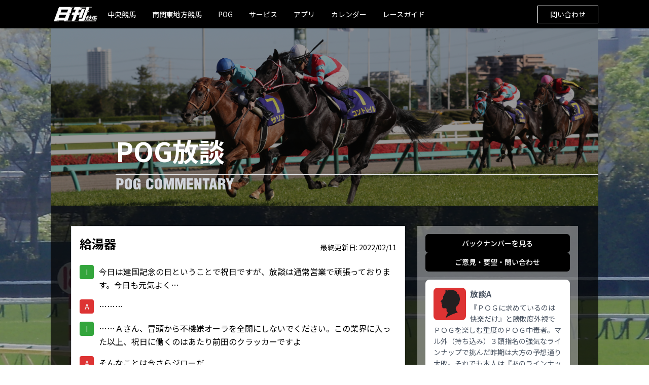

--- FILE ---
content_type: text/html; charset=UTF-8
request_url: https://nikkankeiba.co.jp/pogh/2022-02-11/
body_size: 171283
content:
<!DOCTYPE html>
<html lang="ja">

<head>
    <meta charset="utf-8" />
  <meta name="viewport" content="width=device-width, initial-scale=1.0">
  <meta name="description" content="" />
  <link rel="icon" type="image/x-icon" href="https://nikkankeiba.co.jp/wp-content/themes/nikkankeiba-theme/assets/favicon.ico" />
  <!-- Font Awesome icons (free version)-->
  <script src="https://use.fontawesome.com/releases/v6.3.0/js/all.js" crossorigin="anonymous"></script>
  <!-- Google fonts-->
  <link href="https://fonts.googleapis.com/css?family=Lora:400,700,400italic,700italic" rel="stylesheet" type="text/css" />
  <link href="https://fonts.googleapis.com/css?family=Open+Sans:300italic,400italic,600italic,700italic,800italic,400,300,600,700,800" rel="stylesheet" type="text/css" />
  <!-- Tailwind CSS -->
  <link href="https://nikkankeiba.co.jp/wp-content/themes/nikkankeiba-theme/css/tailwind.dist.css" rel="stylesheet" />  <title>POG放談</title>
  <meta name='robots' content='max-image-preview:large' />
<link rel='dns-prefetch' href='//cdnjs.cloudflare.com' />
<link rel="alternate" title="oEmbed (JSON)" type="application/json+oembed" href="https://nikkankeiba.co.jp/wp-json/oembed/1.0/embed?url=https%3A%2F%2Fnikkankeiba.co.jp%2Fpogh%2F2022-02-11%2F" />
<link rel="alternate" title="oEmbed (XML)" type="text/xml+oembed" href="https://nikkankeiba.co.jp/wp-json/oembed/1.0/embed?url=https%3A%2F%2Fnikkankeiba.co.jp%2Fpogh%2F2022-02-11%2F&#038;format=xml" />
<style id='wp-img-auto-sizes-contain-inline-css' type='text/css'>
img:is([sizes=auto i],[sizes^="auto," i]){contain-intrinsic-size:3000px 1500px}
/*# sourceURL=wp-img-auto-sizes-contain-inline-css */
</style>
<style id='wp-emoji-styles-inline-css' type='text/css'>

	img.wp-smiley, img.emoji {
		display: inline !important;
		border: none !important;
		box-shadow: none !important;
		height: 1em !important;
		width: 1em !important;
		margin: 0 0.07em !important;
		vertical-align: -0.1em !important;
		background: none !important;
		padding: 0 !important;
	}
/*# sourceURL=wp-emoji-styles-inline-css */
</style>
<style id='wp-block-library-inline-css' type='text/css'>
:root{--wp-block-synced-color:#7a00df;--wp-block-synced-color--rgb:122,0,223;--wp-bound-block-color:var(--wp-block-synced-color);--wp-editor-canvas-background:#ddd;--wp-admin-theme-color:#007cba;--wp-admin-theme-color--rgb:0,124,186;--wp-admin-theme-color-darker-10:#006ba1;--wp-admin-theme-color-darker-10--rgb:0,107,160.5;--wp-admin-theme-color-darker-20:#005a87;--wp-admin-theme-color-darker-20--rgb:0,90,135;--wp-admin-border-width-focus:2px}@media (min-resolution:192dpi){:root{--wp-admin-border-width-focus:1.5px}}.wp-element-button{cursor:pointer}:root .has-very-light-gray-background-color{background-color:#eee}:root .has-very-dark-gray-background-color{background-color:#313131}:root .has-very-light-gray-color{color:#eee}:root .has-very-dark-gray-color{color:#313131}:root .has-vivid-green-cyan-to-vivid-cyan-blue-gradient-background{background:linear-gradient(135deg,#00d084,#0693e3)}:root .has-purple-crush-gradient-background{background:linear-gradient(135deg,#34e2e4,#4721fb 50%,#ab1dfe)}:root .has-hazy-dawn-gradient-background{background:linear-gradient(135deg,#faaca8,#dad0ec)}:root .has-subdued-olive-gradient-background{background:linear-gradient(135deg,#fafae1,#67a671)}:root .has-atomic-cream-gradient-background{background:linear-gradient(135deg,#fdd79a,#004a59)}:root .has-nightshade-gradient-background{background:linear-gradient(135deg,#330968,#31cdcf)}:root .has-midnight-gradient-background{background:linear-gradient(135deg,#020381,#2874fc)}:root{--wp--preset--font-size--normal:16px;--wp--preset--font-size--huge:42px}.has-regular-font-size{font-size:1em}.has-larger-font-size{font-size:2.625em}.has-normal-font-size{font-size:var(--wp--preset--font-size--normal)}.has-huge-font-size{font-size:var(--wp--preset--font-size--huge)}.has-text-align-center{text-align:center}.has-text-align-left{text-align:left}.has-text-align-right{text-align:right}.has-fit-text{white-space:nowrap!important}#end-resizable-editor-section{display:none}.aligncenter{clear:both}.items-justified-left{justify-content:flex-start}.items-justified-center{justify-content:center}.items-justified-right{justify-content:flex-end}.items-justified-space-between{justify-content:space-between}.screen-reader-text{border:0;clip-path:inset(50%);height:1px;margin:-1px;overflow:hidden;padding:0;position:absolute;width:1px;word-wrap:normal!important}.screen-reader-text:focus{background-color:#ddd;clip-path:none;color:#444;display:block;font-size:1em;height:auto;left:5px;line-height:normal;padding:15px 23px 14px;text-decoration:none;top:5px;width:auto;z-index:100000}html :where(.has-border-color){border-style:solid}html :where([style*=border-top-color]){border-top-style:solid}html :where([style*=border-right-color]){border-right-style:solid}html :where([style*=border-bottom-color]){border-bottom-style:solid}html :where([style*=border-left-color]){border-left-style:solid}html :where([style*=border-width]){border-style:solid}html :where([style*=border-top-width]){border-top-style:solid}html :where([style*=border-right-width]){border-right-style:solid}html :where([style*=border-bottom-width]){border-bottom-style:solid}html :where([style*=border-left-width]){border-left-style:solid}html :where(img[class*=wp-image-]){height:auto;max-width:100%}:where(figure){margin:0 0 1em}html :where(.is-position-sticky){--wp-admin--admin-bar--position-offset:var(--wp-admin--admin-bar--height,0px)}@media screen and (max-width:600px){html :where(.is-position-sticky){--wp-admin--admin-bar--position-offset:0px}}

/*# sourceURL=wp-block-library-inline-css */
</style><style id='global-styles-inline-css' type='text/css'>
:root{--wp--preset--aspect-ratio--square: 1;--wp--preset--aspect-ratio--4-3: 4/3;--wp--preset--aspect-ratio--3-4: 3/4;--wp--preset--aspect-ratio--3-2: 3/2;--wp--preset--aspect-ratio--2-3: 2/3;--wp--preset--aspect-ratio--16-9: 16/9;--wp--preset--aspect-ratio--9-16: 9/16;--wp--preset--color--black: #000000;--wp--preset--color--cyan-bluish-gray: #abb8c3;--wp--preset--color--white: #ffffff;--wp--preset--color--pale-pink: #f78da7;--wp--preset--color--vivid-red: #cf2e2e;--wp--preset--color--luminous-vivid-orange: #ff6900;--wp--preset--color--luminous-vivid-amber: #fcb900;--wp--preset--color--light-green-cyan: #7bdcb5;--wp--preset--color--vivid-green-cyan: #00d084;--wp--preset--color--pale-cyan-blue: #8ed1fc;--wp--preset--color--vivid-cyan-blue: #0693e3;--wp--preset--color--vivid-purple: #9b51e0;--wp--preset--gradient--vivid-cyan-blue-to-vivid-purple: linear-gradient(135deg,rgb(6,147,227) 0%,rgb(155,81,224) 100%);--wp--preset--gradient--light-green-cyan-to-vivid-green-cyan: linear-gradient(135deg,rgb(122,220,180) 0%,rgb(0,208,130) 100%);--wp--preset--gradient--luminous-vivid-amber-to-luminous-vivid-orange: linear-gradient(135deg,rgb(252,185,0) 0%,rgb(255,105,0) 100%);--wp--preset--gradient--luminous-vivid-orange-to-vivid-red: linear-gradient(135deg,rgb(255,105,0) 0%,rgb(207,46,46) 100%);--wp--preset--gradient--very-light-gray-to-cyan-bluish-gray: linear-gradient(135deg,rgb(238,238,238) 0%,rgb(169,184,195) 100%);--wp--preset--gradient--cool-to-warm-spectrum: linear-gradient(135deg,rgb(74,234,220) 0%,rgb(151,120,209) 20%,rgb(207,42,186) 40%,rgb(238,44,130) 60%,rgb(251,105,98) 80%,rgb(254,248,76) 100%);--wp--preset--gradient--blush-light-purple: linear-gradient(135deg,rgb(255,206,236) 0%,rgb(152,150,240) 100%);--wp--preset--gradient--blush-bordeaux: linear-gradient(135deg,rgb(254,205,165) 0%,rgb(254,45,45) 50%,rgb(107,0,62) 100%);--wp--preset--gradient--luminous-dusk: linear-gradient(135deg,rgb(255,203,112) 0%,rgb(199,81,192) 50%,rgb(65,88,208) 100%);--wp--preset--gradient--pale-ocean: linear-gradient(135deg,rgb(255,245,203) 0%,rgb(182,227,212) 50%,rgb(51,167,181) 100%);--wp--preset--gradient--electric-grass: linear-gradient(135deg,rgb(202,248,128) 0%,rgb(113,206,126) 100%);--wp--preset--gradient--midnight: linear-gradient(135deg,rgb(2,3,129) 0%,rgb(40,116,252) 100%);--wp--preset--font-size--small: 13px;--wp--preset--font-size--medium: 20px;--wp--preset--font-size--large: 36px;--wp--preset--font-size--x-large: 42px;--wp--preset--spacing--20: 0.44rem;--wp--preset--spacing--30: 0.67rem;--wp--preset--spacing--40: 1rem;--wp--preset--spacing--50: 1.5rem;--wp--preset--spacing--60: 2.25rem;--wp--preset--spacing--70: 3.38rem;--wp--preset--spacing--80: 5.06rem;--wp--preset--shadow--natural: 6px 6px 9px rgba(0, 0, 0, 0.2);--wp--preset--shadow--deep: 12px 12px 50px rgba(0, 0, 0, 0.4);--wp--preset--shadow--sharp: 6px 6px 0px rgba(0, 0, 0, 0.2);--wp--preset--shadow--outlined: 6px 6px 0px -3px rgb(255, 255, 255), 6px 6px rgb(0, 0, 0);--wp--preset--shadow--crisp: 6px 6px 0px rgb(0, 0, 0);}:where(.is-layout-flex){gap: 0.5em;}:where(.is-layout-grid){gap: 0.5em;}body .is-layout-flex{display: flex;}.is-layout-flex{flex-wrap: wrap;align-items: center;}.is-layout-flex > :is(*, div){margin: 0;}body .is-layout-grid{display: grid;}.is-layout-grid > :is(*, div){margin: 0;}:where(.wp-block-columns.is-layout-flex){gap: 2em;}:where(.wp-block-columns.is-layout-grid){gap: 2em;}:where(.wp-block-post-template.is-layout-flex){gap: 1.25em;}:where(.wp-block-post-template.is-layout-grid){gap: 1.25em;}.has-black-color{color: var(--wp--preset--color--black) !important;}.has-cyan-bluish-gray-color{color: var(--wp--preset--color--cyan-bluish-gray) !important;}.has-white-color{color: var(--wp--preset--color--white) !important;}.has-pale-pink-color{color: var(--wp--preset--color--pale-pink) !important;}.has-vivid-red-color{color: var(--wp--preset--color--vivid-red) !important;}.has-luminous-vivid-orange-color{color: var(--wp--preset--color--luminous-vivid-orange) !important;}.has-luminous-vivid-amber-color{color: var(--wp--preset--color--luminous-vivid-amber) !important;}.has-light-green-cyan-color{color: var(--wp--preset--color--light-green-cyan) !important;}.has-vivid-green-cyan-color{color: var(--wp--preset--color--vivid-green-cyan) !important;}.has-pale-cyan-blue-color{color: var(--wp--preset--color--pale-cyan-blue) !important;}.has-vivid-cyan-blue-color{color: var(--wp--preset--color--vivid-cyan-blue) !important;}.has-vivid-purple-color{color: var(--wp--preset--color--vivid-purple) !important;}.has-black-background-color{background-color: var(--wp--preset--color--black) !important;}.has-cyan-bluish-gray-background-color{background-color: var(--wp--preset--color--cyan-bluish-gray) !important;}.has-white-background-color{background-color: var(--wp--preset--color--white) !important;}.has-pale-pink-background-color{background-color: var(--wp--preset--color--pale-pink) !important;}.has-vivid-red-background-color{background-color: var(--wp--preset--color--vivid-red) !important;}.has-luminous-vivid-orange-background-color{background-color: var(--wp--preset--color--luminous-vivid-orange) !important;}.has-luminous-vivid-amber-background-color{background-color: var(--wp--preset--color--luminous-vivid-amber) !important;}.has-light-green-cyan-background-color{background-color: var(--wp--preset--color--light-green-cyan) !important;}.has-vivid-green-cyan-background-color{background-color: var(--wp--preset--color--vivid-green-cyan) !important;}.has-pale-cyan-blue-background-color{background-color: var(--wp--preset--color--pale-cyan-blue) !important;}.has-vivid-cyan-blue-background-color{background-color: var(--wp--preset--color--vivid-cyan-blue) !important;}.has-vivid-purple-background-color{background-color: var(--wp--preset--color--vivid-purple) !important;}.has-black-border-color{border-color: var(--wp--preset--color--black) !important;}.has-cyan-bluish-gray-border-color{border-color: var(--wp--preset--color--cyan-bluish-gray) !important;}.has-white-border-color{border-color: var(--wp--preset--color--white) !important;}.has-pale-pink-border-color{border-color: var(--wp--preset--color--pale-pink) !important;}.has-vivid-red-border-color{border-color: var(--wp--preset--color--vivid-red) !important;}.has-luminous-vivid-orange-border-color{border-color: var(--wp--preset--color--luminous-vivid-orange) !important;}.has-luminous-vivid-amber-border-color{border-color: var(--wp--preset--color--luminous-vivid-amber) !important;}.has-light-green-cyan-border-color{border-color: var(--wp--preset--color--light-green-cyan) !important;}.has-vivid-green-cyan-border-color{border-color: var(--wp--preset--color--vivid-green-cyan) !important;}.has-pale-cyan-blue-border-color{border-color: var(--wp--preset--color--pale-cyan-blue) !important;}.has-vivid-cyan-blue-border-color{border-color: var(--wp--preset--color--vivid-cyan-blue) !important;}.has-vivid-purple-border-color{border-color: var(--wp--preset--color--vivid-purple) !important;}.has-vivid-cyan-blue-to-vivid-purple-gradient-background{background: var(--wp--preset--gradient--vivid-cyan-blue-to-vivid-purple) !important;}.has-light-green-cyan-to-vivid-green-cyan-gradient-background{background: var(--wp--preset--gradient--light-green-cyan-to-vivid-green-cyan) !important;}.has-luminous-vivid-amber-to-luminous-vivid-orange-gradient-background{background: var(--wp--preset--gradient--luminous-vivid-amber-to-luminous-vivid-orange) !important;}.has-luminous-vivid-orange-to-vivid-red-gradient-background{background: var(--wp--preset--gradient--luminous-vivid-orange-to-vivid-red) !important;}.has-very-light-gray-to-cyan-bluish-gray-gradient-background{background: var(--wp--preset--gradient--very-light-gray-to-cyan-bluish-gray) !important;}.has-cool-to-warm-spectrum-gradient-background{background: var(--wp--preset--gradient--cool-to-warm-spectrum) !important;}.has-blush-light-purple-gradient-background{background: var(--wp--preset--gradient--blush-light-purple) !important;}.has-blush-bordeaux-gradient-background{background: var(--wp--preset--gradient--blush-bordeaux) !important;}.has-luminous-dusk-gradient-background{background: var(--wp--preset--gradient--luminous-dusk) !important;}.has-pale-ocean-gradient-background{background: var(--wp--preset--gradient--pale-ocean) !important;}.has-electric-grass-gradient-background{background: var(--wp--preset--gradient--electric-grass) !important;}.has-midnight-gradient-background{background: var(--wp--preset--gradient--midnight) !important;}.has-small-font-size{font-size: var(--wp--preset--font-size--small) !important;}.has-medium-font-size{font-size: var(--wp--preset--font-size--medium) !important;}.has-large-font-size{font-size: var(--wp--preset--font-size--large) !important;}.has-x-large-font-size{font-size: var(--wp--preset--font-size--x-large) !important;}
/*# sourceURL=global-styles-inline-css */
</style>

<style id='classic-theme-styles-inline-css' type='text/css'>
/*! This file is auto-generated */
.wp-block-button__link{color:#fff;background-color:#32373c;border-radius:9999px;box-shadow:none;text-decoration:none;padding:calc(.667em + 2px) calc(1.333em + 2px);font-size:1.125em}.wp-block-file__button{background:#32373c;color:#fff;text-decoration:none}
/*# sourceURL=/wp-includes/css/classic-themes.min.css */
</style>
<link rel="https://api.w.org/" href="https://nikkankeiba.co.jp/wp-json/" /><link rel="EditURI" type="application/rsd+xml" title="RSD" href="https://nikkankeiba.co.jp/xmlrpc.php?rsd" />
<meta name="generator" content="WordPress 6.9" />
<link rel="canonical" href="https://nikkankeiba.co.jp/pogh/2022-02-11/" />
<link rel='shortlink' href='https://nikkankeiba.co.jp/?p=890' />
</head>

<body class="wp-singular pogh-template-default single single-pogh postid-890 wp-theme-nikkankeiba-theme">
  
            <!-- Page Header-->
      <header class="text-white sticky top-0 z-40">
  <div class="relative">
    <div class="h-14 bg-black px-4">
      <div class="max-w-[1080px] h-full flex items-center w-full mx-auto">
        <div class="flex-shrink">
          <div class="w-24 h-12 flex items-center">
            <a class="text-white" href="https://nikkankeiba.co.jp/">
              <img src="https://nikkankeiba.co.jp/wp-content/themes/nikkankeiba-theme/assets/img/shared/logos/logo_nikkankeiba.png" alt="nikkankeiba logo">
            </a>
          </div>
        </div>

        <!-- Mobile -->
        <button class="lg:hidden ml-auto" id="btn-nav-menu-sp">
          <img class="w-auto h-8" style="filter: invert(100%);" src="https://nikkankeiba.co.jp/wp-content/themes/nikkankeiba-theme/assets/icon/hamburger-menu.svg" />
        </button>

        <div id="nav-menu-sp" class="hidden border-t max-h-[500px] overflow-y-auto overflow-hidden shadow-lg shadow-black/50 right-0 w-full absolute z-50 top-[56px] bg-white text-black">
          <div class="flex flex-col px-4 py-4">
            <div class="flex flex-col">
              <span class="font-semibold text-sm border-b border-black pb-1.5">アプリ</span>
              <a class="py-2.5 font-medium border-b text-sm" href="https://apps.apple.com/jp/app/%E6%97%A5%E5%88%8A%E7%AB%B6%E9%A6%AC/id1612495586"><span class="font-bold">iOS</span> アプリをダウンロード</a>
              <a class="py-2.5 font-medium text-sm border-b" href="https://play.google.com/store/apps/details?id=jp.co.nikkankeiba"><span class="font-bold">Andoid</span> アプリをダウンロード</a>
            </div>

            <ul class="flex flex-col lg:hidden text-sm w-full">
                                                <li class="group relative w-full hover:bg-white/10 mt-6 cursor-default">
                    <div class="border-b border-black w-full pb-1.5 mb-1.5">
                      <p class="font-semibold">
                        中央競馬                      </p>
                    </div>
                  
                                        
                                                            <ul class="w-full flex flex-col">
                                            <li class="">
                        <a class="py-2.5 block border-b border-gray-300 hover:bg-white/10" href="https://nikkankeiba.co.jp/chuo/next/">
                          次回の狙い馬                        </a>
                      </li>
                                                    
                                                            <li class="">
                        <a class="py-2.5 block border-b border-gray-300 hover:bg-white/10" href="https://nikkankeiba.co.jp/chuo/jusho/2025%e5%b9%b4/">
                          重賞データファイル                        </a>
                      </li>
                                                    
                                                            <li class="">
                        <a class="py-2.5 block border-b border-gray-300 hover:bg-white/10" href="https://nikkankeiba.co.jp/pogh_latest/">
                          POG放談                        </a>
                      </li>
                                                    
                                                            <li class="">
                        <a class="py-2.5 block border-b border-gray-300 hover:bg-white/10" href="https://nikkankeiba.co.jp/sun3000_latest/">
                          3000円でどうだ！！                        </a>
                      </li>
                                                    
                                                            <li class="">
                        <a class="py-2.5 block border-b border-gray-300 hover:bg-white/10" href="https://nikkankeiba.co.jp/chuo/staff/">
                          中央版スタッフ紹介                        </a>
                      </li>
                                                    
                                                            <li class="">
                        <a class="py-2.5 block border-b border-gray-300 hover:bg-white/10" href="https://nikkankeiba.co.jp/chuo/introduction/">
                          日刊競馬紙面紹介(中央版)                        </a>
                      </li>
                                                    
                                                            <li class="">
                        <a class="py-2.5 block border-b border-gray-300 hover:bg-white/10" href="https://nikkankeiba.co.jp/wp-content/uploads/2024/11/nittei2025.pdf">
                          2025年 開催日程                        </a>
                      </li>
                                                    
                                                            <li class="">
                        <a class="py-2.5 block border-b border-gray-300 hover:bg-white/10" href="https://nikkankeiba.co.jp/wp-content/uploads/2026/01/nittei2026.pdf">
                          2026年 開催日程                        </a>
                      </li>
                                                                      <li class="group relative w-full hover:bg-white/10 mt-6 cursor-default">
                    <div class="border-b border-black w-full pb-1.5 mb-1.5">
                      <p class="font-semibold">
                        南関東地方競馬                      </p>
                    </div>
                  
                                        
                                                            <li class="">
                        <a class="py-2.5 block border-b border-gray-300 hover:bg-white/10" href="https://nikkankeiba.co.jp/koei/triplewin/">
                          一攫千金トリプル馬単指南                        </a>
                      </li>
                                  </ul>
                                        
                                                            <ul class="w-full flex flex-col">
                                            <li class="">
                        <a class="py-2.5 block border-b border-gray-300 hover:bg-white/10" href="https://nikkankeiba.co.jp/koei/courses/">
                          南関東コース解説                        </a>
                      </li>
                                  </ul>
                                        
                                                            <ul class="w-full flex flex-col">
                                            <li class="">
                        <a class="py-2.5 block border-b border-gray-300 hover:bg-white/10" href="https://nikkankeiba.co.jp/koei/staff/">
                          南関東公営版スタッフ紹介                        </a>
                      </li>
                                  </ul>
                                        
                                                            <ul class="w-full flex flex-col">
                                            <li class="">
                        <a class="py-2.5 block border-b border-gray-300 hover:bg-white/10" href="https://nikkankeiba.co.jp/koei/introduction/">
                          日刊競馬紙面紹介(地方版)                        </a>
                      </li>
                                  </ul>
                                        
                                                            <ul class="w-full flex flex-col">
                                            <li class="">
                        <a class="py-2.5 block border-b border-gray-300 hover:bg-white/10" href="https://nikkankeiba.co.jp/wp-content/uploads/2024/12/koei_nittei2025.pdf">
                          2025年 開催日程                        </a>
                      </li>
                                  </ul>
                                        
                                                            <ul class="w-full flex flex-col">
                                            <li class="">
                        <a class="py-2.5 block border-b border-gray-300 hover:bg-white/10" href="https://nikkankeiba.co.jp/wp-content/uploads/2025/12/koei_nittei2026.pdf">
                          2026年 開催日程                        </a>
                      </li>
                                  </ul>
                                        
                                                            <ul class="w-full flex flex-col">
                                            <li class="">
                        <a class="py-2.5 block border-b border-gray-300 hover:bg-white/10" href="https://nikkankeiba.co.jp/koei/jusho/y2025/">
                          2025年 重賞日程                        </a>
                      </li>
                                  </ul>
                                        
                                                            <ul class="w-full flex flex-col">
                                            <li class="">
                        <a class="py-2.5 block border-b border-gray-300 hover:bg-white/10" href="https://nikkankeiba.co.jp/koei/jusho/y2026/">
                          2026年 重賞日程                        </a>
                      </li>
                                  </ul>
                                                          <li class="group relative w-full hover:bg-white/10 mt-6 cursor-default">
                    <div class="border-b border-black w-full pb-1.5 mb-1.5">
                      <p class="font-semibold">
                        POG                      </p>
                    </div>
                  
                                        
                                                            <ul class="w-full flex flex-col">
                                            <li class="">
                        <a class="py-2.5 block border-b border-gray-300 hover:bg-white/10" href="https://www.nikkankeiba.com/pog2025/">
                          POG 2025-2026                        </a>
                      </li>
                                  </ul>
                                                          <li class="group relative w-full hover:bg-white/10 mt-6 cursor-default">
                    <div class="border-b border-black w-full pb-1.5 mb-1.5">
                      <p class="font-semibold">
                        サービス                      </p>
                    </div>
                  
                                        
                                                            <ul class="w-full flex flex-col">
                                            <li class="">
                        <a class="py-2.5 block border-b border-gray-300 hover:bg-white/10" href="https://nikkankeiba.co.jp/service/">
                          サービス紹介                        </a>
                      </li>
                                  </ul>
                                        
                                                            <ul class="w-full flex flex-col">
                                            <li class="">
                        <a class="py-2.5 block border-b border-gray-300 hover:bg-white/10" href="https://nikkankeiba.e-shinbun.net/">
                          Ａ４ネット新聞（e-shinbun）                        </a>
                      </li>
                                  </ul>
                                        
                                                            <ul class="w-full flex flex-col">
                                            <li class="">
                        <a class="py-2.5 block border-b border-gray-300 hover:bg-white/10" href="https://www.nikkankeiba.com/pdf/">
                          ＰＤＦ新聞（紙面版）                        </a>
                      </li>
                                  </ul>
                                        
                                                            <ul class="w-full flex flex-col">
                                            <li class="">
                        <a class="py-2.5 block border-b border-gray-300 hover:bg-white/10" href="https://www.nikkankeiba.com/pdf/backnumber.php">
                          ＰＤＦ新聞（バックナンバー）                        </a>
                      </li>
                                  </ul>
                                        
                                                            <ul class="w-full flex flex-col">
                                            <li class="">
                        <a class="py-2.5 block border-b border-gray-300 hover:bg-white/10" href="https://www.e-printservice.net/shohin/chuoukeiba">
                          コンビニプリント                        </a>
                      </li>
                                  </ul>
                                        
                                                            <ul class="w-full flex flex-col">
                                            <li class="">
                        <a class="py-2.5 block border-b border-gray-300 hover:bg-white/10" href="https://www.nikkankeiba.com/takuhai2/index.html">
                          宅配サービス                        </a>
                      </li>
                                  </ul>
                                        
                                                            <ul class="w-full flex flex-col">
                                            <li class="">
                        <a class="py-2.5 block border-b border-gray-300 hover:bg-white/10" href="https://www.rakuten.co.jp/nikkankeiba/">
                          楽天オンラインショップ                        </a>
                      </li>
                                  </ul>
                                        
                                                            <ul class="w-full flex flex-col">
                                            <li class="">
                        <a class="py-2.5 block border-b border-gray-300 hover:bg-white/10" href="https://nikkankeiba.co.jp/sitemap/">
                          サイトマップ                        </a>
                      </li>
                                  </ul>
                                        
                                                            <ul class="w-full flex flex-col">
                                            <li class="">
                        <a class="py-2.5 block border-b border-gray-300 hover:bg-white/10" href="https://www.nikkankeiba.co.jp/other/sanpei/">
                          三平印刷所                        </a>
                      </li>
                                  </ul>
                                                          <li class="group relative w-full hover:bg-white/10 mt-6 cursor-default">
                    <div class="border-b border-black w-full pb-1.5 mb-1.5">
                      <p class="font-semibold">
                        アプリ                      </p>
                    </div>
                  
                                        
                                                            <ul class="w-full flex flex-col">
                                            <li class="">
                        <a class="py-2.5 block border-b border-gray-300 hover:bg-white/10" href="https://nikkankeiba.co.jp/app/app_nikkan.html">
                          日刊競馬アプリ紹介ページ                        </a>
                      </li>
                                  </ul>
                                        
                                                            <ul class="w-full flex flex-col">
                                            <li class="">
                        <a class="py-2.5 block border-b border-gray-300 hover:bg-white/10" href="https://nikkankeiba.com/app/app_help4.html">
                          アプリのサブスク解除（解約）方法                        </a>
                      </li>
                                  </ul>
                                        
                                                            <ul class="w-full flex flex-col">
                                            <li class="">
                        <a class="py-2.5 block border-b border-gray-300 hover:bg-white/10" href="https://nikkankeiba.com/app/app_help5.html">
                          アプリのサブスクＱ＆Ａ                        </a>
                      </li>
                                  </ul>
                                                          <li class="group relative w-full hover:bg-white/10 mt-6 cursor-default">
                    <div class="border-b border-black w-full pb-1.5 mb-1.5">
                      <p class="font-semibold">
                        カレンダー                      </p>
                    </div>
                  
                                        
                                                            <ul class="w-full flex flex-col">
                                            <li class="">
                        <a class="py-2.5 block border-b border-gray-300 hover:bg-white/10" href="https://nikkankeiba.co.jp/other/calendar_1/">
                          日刊競馬カレンダー                        </a>
                      </li>
                                  </ul>
                                        
                                                            <ul class="w-full flex flex-col">
                                            <li class="">
                        <a class="py-2.5 block border-b border-gray-300 hover:bg-white/10" href="https://item.rakuten.co.jp/nikkankeiba/2025chuo-takujo/">
                          日刊競馬卓上カレンダー                        </a>
                      </li>
                                  </ul>
                                                          <li class="group relative w-full hover:bg-white/10 mt-6 cursor-default">
                    <div class="border-b border-black w-full pb-1.5 mb-1.5">
                      <p class="font-semibold">
                        レースガイド                      </p>
                    </div>
                  
                                        
                                                            <ul class="w-full flex flex-col">
                                            <li class="">
                        <a class="py-2.5 block border-b border-gray-300 hover:bg-white/10" href="https://www.nikkankeiba.com/raceguide/12.pdf">
                          12月　日程表                        </a>
                      </li>
                                  </ul>
                                        
                                                            <ul class="w-full flex flex-col">
                                            <li class="">
                        <a class="py-2.5 block border-b border-gray-300 hover:bg-white/10" href="https://www.nikkankeiba.com/raceguide/1.pdf">
                          1月　日程表                        </a>
                      </li>
                                  </ul>
                                        
                                                            <ul class="w-full flex flex-col">
                                            <li class="">
                        <a class="py-2.5 block border-b border-gray-300 hover:bg-white/10" href="https://www.nikkankeiba.com/raceguide/2.pdf">
                          2月　日程表                        </a>
                      </li>
                                            </ul>
                                        </ul>
          </div>
        </div>

        <!-- PC -->
        <ul class="flex-1 hidden lg:flex items-center text-sm h-full">

                                    <li class="group relative flex items-center h-full px-4 hover:bg-white/10 cursor-default">
                <p>
                  中央競馬                </p>
              
                  
              
                                                <ul class="hidden group-hover:flex hover:flex flex-col absolute top-full left-0 w-60 bg-black border-solid border-white z-10">
                                    <li class="">
                    <a class="px-6 py-2.5 block bg-black hover:bg-white/10 text-white" href="https://nikkankeiba.co.jp/chuo/next/">
                      次回の狙い馬                    </a>
                  </li>
                          
              
                                                <li class="">
                    <a class="px-6 py-2.5 block bg-black hover:bg-white/10 text-white" href="https://nikkankeiba.co.jp/chuo/jusho/2025%e5%b9%b4/">
                      重賞データファイル                    </a>
                  </li>
                          
              
                                                <li class="">
                    <a class="px-6 py-2.5 block bg-black hover:bg-white/10 text-white" href="https://nikkankeiba.co.jp/pogh_latest/">
                      POG放談                    </a>
                  </li>
                          
              
                                                <li class="">
                    <a class="px-6 py-2.5 block bg-black hover:bg-white/10 text-white" href="https://nikkankeiba.co.jp/sun3000_latest/">
                      3000円でどうだ！！                    </a>
                  </li>
                          
              
                                                <li class="">
                    <a class="px-6 py-2.5 block bg-black hover:bg-white/10 text-white" href="https://nikkankeiba.co.jp/chuo/staff/">
                      中央版スタッフ紹介                    </a>
                  </li>
                          
              
                                                <li class="">
                    <a class="px-6 py-2.5 block bg-black hover:bg-white/10 text-white" href="https://nikkankeiba.co.jp/chuo/introduction/">
                      日刊競馬紙面紹介(中央版)                    </a>
                  </li>
                          
              
                                                <li class="">
                    <a class="px-6 py-2.5 block bg-black hover:bg-white/10 text-white" href="https://nikkankeiba.co.jp/wp-content/uploads/2024/11/nittei2025.pdf">
                      2025年 開催日程                    </a>
                  </li>
                          
              
                                                <li class="">
                    <a class="px-6 py-2.5 block bg-black hover:bg-white/10 text-white" href="https://nikkankeiba.co.jp/wp-content/uploads/2026/01/nittei2026.pdf">
                      2026年 開催日程                    </a>
                  </li>
                          </ul>
                    </li>
    
                            <li class="group relative flex items-center h-full px-4 hover:bg-white/10 cursor-default">
                <p>
                  南関東地方競馬                </p>
              
                  
              
                                                <ul class="hidden group-hover:flex hover:flex flex-col absolute top-full left-0 w-60 bg-black border-solid border-white z-10">
                                    <li class="">
                    <a class="px-6 py-2.5 block bg-black hover:bg-white/10 text-white" href="https://nikkankeiba.co.jp/koei/triplewin/">
                      一攫千金トリプル馬単指南                    </a>
                  </li>
                          
              
                                                <li class="">
                    <a class="px-6 py-2.5 block bg-black hover:bg-white/10 text-white" href="https://nikkankeiba.co.jp/koei/courses/">
                      南関東コース解説                    </a>
                  </li>
                          
              
                                                <li class="">
                    <a class="px-6 py-2.5 block bg-black hover:bg-white/10 text-white" href="https://nikkankeiba.co.jp/koei/staff/">
                      南関東公営版スタッフ紹介                    </a>
                  </li>
                          
              
                                                <li class="">
                    <a class="px-6 py-2.5 block bg-black hover:bg-white/10 text-white" href="https://nikkankeiba.co.jp/koei/introduction/">
                      日刊競馬紙面紹介(地方版)                    </a>
                  </li>
                          
              
                                                <li class="">
                    <a class="px-6 py-2.5 block bg-black hover:bg-white/10 text-white" href="https://nikkankeiba.co.jp/wp-content/uploads/2024/12/koei_nittei2025.pdf">
                      2025年 開催日程                    </a>
                  </li>
                          
              
                                                <li class="">
                    <a class="px-6 py-2.5 block bg-black hover:bg-white/10 text-white" href="https://nikkankeiba.co.jp/wp-content/uploads/2025/12/koei_nittei2026.pdf">
                      2026年 開催日程                    </a>
                  </li>
                          
              
                                                <li class="">
                    <a class="px-6 py-2.5 block bg-black hover:bg-white/10 text-white" href="https://nikkankeiba.co.jp/koei/jusho/y2025/">
                      2025年 重賞日程                    </a>
                  </li>
                          
              
                                                <li class="">
                    <a class="px-6 py-2.5 block bg-black hover:bg-white/10 text-white" href="https://nikkankeiba.co.jp/koei/jusho/y2026/">
                      2026年 重賞日程                    </a>
                  </li>
                          </ul>
                    </li>
    
                            <li class="group relative flex items-center h-full px-4 hover:bg-white/10 cursor-default">
                <p>
                  POG                </p>
              
                  
              
                                                <ul class="hidden group-hover:flex hover:flex flex-col absolute top-full left-0 w-60 bg-black border-solid border-white z-10">
                                    <li class="">
                    <a class="px-6 py-2.5 block bg-black hover:bg-white/10 text-white" href="https://www.nikkankeiba.com/pog2025/">
                      POG 2025-2026                    </a>
                  </li>
                          </ul>
                    </li>
    
                            <li class="group relative flex items-center h-full px-4 hover:bg-white/10 cursor-default">
                <p>
                  サービス                </p>
              
                  
              
                                                <ul class="hidden group-hover:flex hover:flex flex-col absolute top-full left-0 w-60 bg-black border-solid border-white z-10">
                                    <li class="">
                    <a class="px-6 py-2.5 block bg-black hover:bg-white/10 text-white" href="https://nikkankeiba.co.jp/service/">
                      サービス紹介                    </a>
                  </li>
                          
              
                                                <li class="">
                    <a class="px-6 py-2.5 block bg-black hover:bg-white/10 text-white" href="https://nikkankeiba.e-shinbun.net/">
                      Ａ４ネット新聞（e-shinbun）                    </a>
                  </li>
                          
              
                                                <li class="">
                    <a class="px-6 py-2.5 block bg-black hover:bg-white/10 text-white" href="https://www.nikkankeiba.com/pdf/">
                      ＰＤＦ新聞（紙面版）                    </a>
                  </li>
                          
              
                                                <li class="">
                    <a class="px-6 py-2.5 block bg-black hover:bg-white/10 text-white" href="https://www.nikkankeiba.com/pdf/backnumber.php">
                      ＰＤＦ新聞（バックナンバー）                    </a>
                  </li>
                          
              
                                                <li class="">
                    <a class="px-6 py-2.5 block bg-black hover:bg-white/10 text-white" href="https://www.e-printservice.net/shohin/chuoukeiba">
                      コンビニプリント                    </a>
                  </li>
                          
              
                                                <li class="">
                    <a class="px-6 py-2.5 block bg-black hover:bg-white/10 text-white" href="https://www.nikkankeiba.com/takuhai2/index.html">
                      宅配サービス                    </a>
                  </li>
                          
              
                                                <li class="">
                    <a class="px-6 py-2.5 block bg-black hover:bg-white/10 text-white" href="https://www.rakuten.co.jp/nikkankeiba/">
                      楽天オンラインショップ                    </a>
                  </li>
                          
              
                                                <li class="">
                    <a class="px-6 py-2.5 block bg-black hover:bg-white/10 text-white" href="https://nikkankeiba.co.jp/sitemap/">
                      サイトマップ                    </a>
                  </li>
                          
              
                                                <li class="">
                    <a class="px-6 py-2.5 block bg-black hover:bg-white/10 text-white" href="https://www.nikkankeiba.co.jp/other/sanpei/">
                      三平印刷所                    </a>
                  </li>
                          </ul>
                    </li>
    
                            <li class="group relative flex items-center h-full px-4 hover:bg-white/10 cursor-default">
                <p>
                  アプリ                </p>
              
                  
              
                                                <ul class="hidden group-hover:flex hover:flex flex-col absolute top-full left-0 w-60 bg-black border-solid border-white z-10">
                                    <li class="">
                    <a class="px-6 py-2.5 block bg-black hover:bg-white/10 text-white" href="https://nikkankeiba.co.jp/app/app_nikkan.html">
                      日刊競馬アプリ紹介ページ                    </a>
                  </li>
                          
              
                                                <li class="">
                    <a class="px-6 py-2.5 block bg-black hover:bg-white/10 text-white" href="https://nikkankeiba.com/app/app_help4.html">
                      アプリのサブスク解除（解約）方法                    </a>
                  </li>
                          
              
                                                <li class="">
                    <a class="px-6 py-2.5 block bg-black hover:bg-white/10 text-white" href="https://nikkankeiba.com/app/app_help5.html">
                      アプリのサブスクＱ＆Ａ                    </a>
                  </li>
                          </ul>
                    </li>
    
                            <li class="group relative flex items-center h-full px-4 hover:bg-white/10 cursor-default">
                <p>
                  カレンダー                </p>
              
                  
              
                                                <ul class="hidden group-hover:flex hover:flex flex-col absolute top-full left-0 w-60 bg-black border-solid border-white z-10">
                                    <li class="">
                    <a class="px-6 py-2.5 block bg-black hover:bg-white/10 text-white" href="https://nikkankeiba.co.jp/other/calendar_1/">
                      日刊競馬カレンダー                    </a>
                  </li>
                          
              
                                                <li class="">
                    <a class="px-6 py-2.5 block bg-black hover:bg-white/10 text-white" href="https://item.rakuten.co.jp/nikkankeiba/2025chuo-takujo/">
                      日刊競馬卓上カレンダー                    </a>
                  </li>
                          </ul>
                    </li>
    
                            <li class="group relative flex items-center h-full px-4 hover:bg-white/10 cursor-default">
                <p>
                  レースガイド                </p>
              
                  
              
                                                <ul class="hidden group-hover:flex hover:flex flex-col absolute top-full left-0 w-60 bg-black border-solid border-white z-10">
                                    <li class="">
                    <a class="px-6 py-2.5 block bg-black hover:bg-white/10 text-white" href="https://www.nikkankeiba.com/raceguide/12.pdf">
                      12月　日程表                    </a>
                  </li>
                          
              
                                                <li class="">
                    <a class="px-6 py-2.5 block bg-black hover:bg-white/10 text-white" href="https://www.nikkankeiba.com/raceguide/1.pdf">
                      1月　日程表                    </a>
                  </li>
                          
              
                                                <li class="">
                    <a class="px-6 py-2.5 block bg-black hover:bg-white/10 text-white" href="https://www.nikkankeiba.com/raceguide/2.pdf">
                      2月　日程表                    </a>
                  </li>
                                    </ul>
                              </li>
    
    </ul>

  <div class="hidden lg:flex flex-shrink">
    <div class="flex relative justify-center animate-button-hover mx-auto w-fit">
      <div class="h-full absolute overlay block" style="width: 100%; background-color: rgb(255,255,255);"></div>
      <a href="mailto:densan@nikkankeiba.co.jp?subject=■■日刊競馬ＨＰからの問い合わせ■■" class="px-6 relative py-1.5 border cursor-pointer border-solid border-white hover:text-black text-sm">
        問い合わせ
      </a>
    </div>
  </div>
      </div>
    </div>
  </div>

  <script>
    document.addEventListener('DOMContentLoaded', function() {
      var hamburger = document.getElementById('btn-nav-menu-sp');
      var menu = document.getElementById('nav-menu-sp');

      // メニューは閉じた状態で初期化
      menu.style.display = 'none';

      hamburger.addEventListener('click', function() {
        var isHidden = menu.style.display === 'none';
        menu.style.display = isHidden ? 'block' : 'none';
      });

      document.addEventListener('click', function(e) {
        // メニューが開いている際に、メニューの外をクリックした場合はメニューを閉じる
        if (!menu.contains(e.target) && !hamburger.contains(e.target) && menu.style.display === 'block') {
          menu.style.display = 'none'; // メニューを閉じる
        }
      });
    });
  </script>


</header>
      <div class="relative">
        <!-- Background -->
        <div class="w-full top-0 h-[120vh] fixed -z-20">
          <img class="w-full h-full object-cover" src="https://nikkankeiba.co.jp/wp-content/themes/nikkankeiba-theme/assets/img/single/pogh/pogh-background.jpg" alt="horse"></img>
        </div>
        <div class="absolute h-full w-full bg-black/30 -z-10"></div>
        <!-- Background - END -->

        <div class="h-full">
          <div class="max-w-[1080px] mx-auto">
            <!-- Top Banner -->
            <div class="w-full h-[--page-header-image-height] relative">
              <img class="w-full absolute h-full object-cover" src="https://nikkankeiba.co.jp/wp-content/themes/nikkankeiba-theme/assets/img/single/pogh/pogh-header.jpg" alt="horse"></img>
              <div class="absolute h-full w-full bg-black/40"></div>
              <div class="absolute bottom-0 left-0 w-full z-10">
                <div class="flex flex-col ml-4 lg:ml-32 pb-4 gap-4 text-white">
                  <div class="border-b pb-5">
                    <h1 class="text-4xl lg:text-6xl leading-none font-bold">POG放談</h1>
                  </div>
                  <div>
                    <p class="font-header text-gray-300 text-2xl lg:text-3xl uppercase">POG Commentary</p>
                  </div>
                </div>
              </div>
            </div>
            <!-- Top Banner -END -->

            <!-- Content -->
            <article class="relative">
              <div class="bg-black/70 px-4 lg:px-10 py-10">
                <div class="grid grid-cols-1 lg:grid-cols-12 gap-6">
                  <!-- START Article -->
                                      <div class="col-span-1 h-fit lg:col-span-8 border p-4 shadow bg-white border-gray-300">
                      <div class="flex flex-col lg:flex-row lg:items-end lg:justify-between mb-4">
                        <h2 class="text-xl lg:text-2xl font-bold">
                          給湯器                        </h2>

                        <span class="text-sm">最終更新日:
                          2022/02/11                        </span>
                      </div>

                      <ul>
                                                  <li class="flex items-start py-2">
                                                        <p class="w-7 h-7 text-sm flex items-center text-gray-100 justify-center rounded text-center" style="background-color: #33a53c">
                              I                            </p>
                                                        <p class="flex-1 pl-2.5 text-sm lg:text-base leading-relaxed">
                              今日は建国記念の日ということで祝日ですが、放談は通常営業で頑張っております。今日も元気よく…                            </p>
                          </li>
                                                  <li class="flex items-start py-2">
                                                        <p class="w-7 h-7 text-sm flex items-center text-gray-100 justify-center rounded text-center" style="background-color: #dd3333">
                              A                            </p>
                                                        <p class="flex-1 pl-2.5 text-sm lg:text-base leading-relaxed">
                              ………                            </p>
                          </li>
                                                  <li class="flex items-start py-2">
                                                        <p class="w-7 h-7 text-sm flex items-center text-gray-100 justify-center rounded text-center" style="background-color: #33a53c">
                              I                            </p>
                                                        <p class="flex-1 pl-2.5 text-sm lg:text-base leading-relaxed">
                              ……Ａさん、冒頭から不機嫌オーラを全開にしないでください。この業界に入った以上、祝日に働くのはあたり前田のクラッカーですよ                            </p>
                          </li>
                                                  <li class="flex items-start py-2">
                                                        <p class="w-7 h-7 text-sm flex items-center text-gray-100 justify-center rounded text-center" style="background-color: #dd3333">
                              A                            </p>
                                                        <p class="flex-1 pl-2.5 text-sm lg:text-base leading-relaxed">
                              そんなことは今さらジローだ                            </p>
                          </li>
                                                  <li class="flex items-start py-2">
                                                        <p class="w-7 h-7 text-sm flex items-center text-gray-100 justify-center rounded text-center" style="background-color: #33a53c">
                              I                            </p>
                                                        <p class="flex-1 pl-2.5 text-sm lg:text-base leading-relaxed">
                              じゃあなんでそんなにカリカリしてるんですか？                            </p>
                          </li>
                                                  <li class="flex items-start py-2">
                                                        <p class="w-7 h-7 text-sm flex items-center text-gray-100 justify-center rounded text-center" style="background-color: #dd3333">
                              A                            </p>
                                                        <p class="flex-1 pl-2.5 text-sm lg:text-base leading-relaxed">
                              家の給湯器が死んだ。お湯が全く出ない                            </p>
                          </li>
                                                  <li class="flex items-start py-2">
                                                        <p class="w-7 h-7 text-sm flex items-center text-gray-100 justify-center rounded text-center" style="background-color: #33a53c">
                              I                            </p>
                                                        <p class="flex-1 pl-2.5 text-sm lg:text-base leading-relaxed">
                              そんなことですか。それなら業者を呼んでさっさと新しい給湯器を付けてもらえばいいじゃないですか                            </p>
                          </li>
                                                  <li class="flex items-start py-2">
                                                        <p class="w-7 h-7 text-sm flex items-center text-gray-100 justify-center rounded text-center" style="background-color: #dd3333">
                              A                            </p>
                                                        <p class="flex-1 pl-2.5 text-sm lg:text-base leading-relaxed">
                              無知だな。今は給湯器が超絶品薄になってるんだよ。半導体不足に加えて、東南アジアのロックダウンの影響で部品が全く日本に入ってこない。安定した流通は４月ぐらいにならないとダメらしい                            </p>
                          </li>
                                                  <li class="flex items-start py-2">
                                                        <p class="w-7 h-7 text-sm flex items-center text-gray-100 justify-center rounded text-center" style="background-color: #33a53c">
                              I                            </p>
                                                        <p class="flex-1 pl-2.5 text-sm lg:text-base leading-relaxed">
                              へー                            </p>
                          </li>
                                                  <li class="flex items-start py-2">
                                                        <p class="w-7 h-7 text-sm flex items-center text-gray-100 justify-center rounded text-center" style="background-color: #dd3333">
                              A                            </p>
                                                        <p class="flex-1 pl-2.5 text-sm lg:text-base leading-relaxed">
                              で、半日探し回ってやっと在庫有＆翌日設置ＯＫの業者を見つけたんだけど、その金額がねえ                            </p>
                          </li>
                                                  <li class="flex items-start py-2">
                                                        <p class="w-7 h-7 text-sm flex items-center text-gray-100 justify-center rounded text-center" style="background-color: #33a53c">
                              I                            </p>
                                                        <p class="flex-1 pl-2.5 text-sm lg:text-base leading-relaxed">
                              ドドリアの戦闘力ぐらいですか？                            </p>
                          </li>
                                                  <li class="flex items-start py-2">
                                                        <p class="w-7 h-7 text-sm flex items-center text-gray-100 justify-center rounded text-center" style="background-color: #dd3333">
                              A                            </p>
                                                        <p class="flex-1 pl-2.5 text-sm lg:text-base leading-relaxed">
                              いや、ギニュー隊長の戦闘力の倍以上（涙）                            </p>
                          </li>
                                                  <li class="flex items-start py-2">
                                                        <p class="w-7 h-7 text-sm flex items-center text-gray-100 justify-center rounded text-center" style="background-color: #33a53c">
                              I                            </p>
                                                        <p class="flex-1 pl-2.5 text-sm lg:text-base leading-relaxed">
                              ……われわれの月給以上じゃないですか                            </p>
                          </li>
                                                  <li class="flex items-start py-2">
                                                        <p class="w-7 h-7 text-sm flex items-center text-gray-100 justify-center rounded text-center" style="background-color: #dd3333">
                              A                            </p>
                                                        <p class="flex-1 pl-2.5 text-sm lg:text-base leading-relaxed">
                              うん                            </p>
                          </li>
                                                  <li class="flex items-start py-2">
                                                        <p class="w-7 h-7 text-sm flex items-center text-gray-100 justify-center rounded text-center" style="background-color: #225fd8">
                              O                            </p>
                                                        <p class="flex-1 pl-2.5 text-sm lg:text-base leading-relaxed">
                              よりによってこのタイミングで給湯器が壊れるとは不運だけど、ウチらの業界は不運は罪だからね                            </p>
                          </li>
                                                  <li class="flex items-start py-2">
                                                        <p class="w-7 h-7 text-sm flex items-center text-gray-100 justify-center rounded text-center" style="background-color: #dd3333">
                              A                            </p>
                                                        <p class="flex-1 pl-2.5 text-sm lg:text-base leading-relaxed">
                              ………                            </p>
                          </li>
                                                  <li class="flex items-start py-2">
                                                        <p class="w-7 h-7 text-sm flex items-center text-gray-100 justify-center rounded text-center" style="background-color: #33a53c">
                              I                            </p>
                                                        <p class="flex-1 pl-2.5 text-sm lg:text-base leading-relaxed">
                              ……じゃあ今週はＡさん以外は元気よく放談していきましょうということで、まずは先週出走した放談関連馬の回顧から始めます                            </p>
                          </li>
                                                  <li class="flex items-start py-2">
                                                        <p class="w-7 h-7 text-sm flex items-center text-gray-100 justify-center rounded text-center" style="background-color: #dd3333">
                              A                            </p>
                                                        <p class="flex-1 pl-2.5 text-sm lg:text-base leading-relaxed">
                              先週出走した放談関連馬は３頭。全部直属の先輩の馬だね                            </p>
                          </li>
                                                  <li class="flex items-start py-2">
                                                        <p class="w-7 h-7 text-sm flex items-center text-gray-100 justify-center rounded text-center" style="background-color: #33a53c">
                              I                            </p>
                                                        <p class="flex-1 pl-2.5 text-sm lg:text-base leading-relaxed">
                              はい。まずは土曜東京の未勝利戦（芝２４００ｍ）に出走した先輩のドラ１ダノンギャラクシー。こちらは単勝１．７倍の圧倒的１番人気に応えて見事１着になりました                            </p>
                          </li>
                                                  <li class="flex items-start py-2">
                                                        <p class="w-7 h-7 text-sm flex items-center text-gray-100 justify-center rounded text-center" style="background-color: #225fd8">
                              O                            </p>
                                                        <p class="flex-1 pl-2.5 text-sm lg:text-base leading-relaxed">
                              けっこうモタついたレース内容だったけど、まあ順当勝ちだね                            </p>
                          </li>
                                                  <li class="flex items-start py-2">
                                                        <p class="w-7 h-7 text-sm flex items-center text-gray-100 justify-center rounded text-center" style="background-color: #dd3333">
                              A                            </p>
                                                        <p class="flex-1 pl-2.5 text-sm lg:text-base leading-relaxed">
                              順当勝ちですけど、あの感じだと東京以外ではどうなの？って気もしますよね。今回は相手もアレだったから良かったけど。まあ＋１８キロの影響で動き切れなかっただけかもしれないし、いずれにせよクラシック級か否かは次を見てみないことには                            </p>
                          </li>
                                                  <li class="flex items-start py-2">
                                                        <p class="w-7 h-7 text-sm flex items-center text-gray-100 justify-center rounded text-center" style="background-color: #33a53c">
                              I                            </p>
                                                        <p class="flex-1 pl-2.5 text-sm lg:text-base leading-relaxed">
                              続いて日曜小倉の新馬戦（芝２０００ｍ）に出走したドラ５のナイトダイバーですが、こちらは１０番人気で大差のシンガリ負けとなりました。これで先輩の指名馬は、先週のボニーマジェスティに続いて２週連続の新馬戦ビリという怪挙？を達成しました                            </p>
                          </li>
                                                  <li class="flex items-start py-2">
                                                        <p class="w-7 h-7 text-sm flex items-center text-gray-100 justify-center rounded text-center" style="background-color: #225fd8">
                              O                            </p>
                                                        <p class="flex-1 pl-2.5 text-sm lg:text-base leading-relaxed">
                              でも２頭の着差を足しても、まだ８秒５だぞ？　１１秒９の壁は高くて厚いね                            </p>
                          </li>
                                                  <li class="flex items-start py-2">
                                                        <p class="w-7 h-7 text-sm flex items-center text-gray-100 justify-center rounded text-center" style="background-color: #dd3333">
                              A                            </p>
                                                        <p class="flex-1 pl-2.5 text-sm lg:text-base leading-relaxed">
                              そもそも２週連続新馬戦ビリが何だっていうんだ。給湯器が突然死した俺に比べれば…                            </p>
                          </li>
                                                  <li class="flex items-start py-2">
                                                        <p class="w-7 h-7 text-sm flex items-center text-gray-100 justify-center rounded text-center" style="background-color: #33a53c">
                              I                            </p>
                                                        <p class="flex-1 pl-2.5 text-sm lg:text-base leading-relaxed">
                              ……最後はきさらぎ賞に出走したドラ２のダンテスヴュー。こちらは３番人気で２着。最低限の賞金加算となりました                            </p>
                          </li>
                                                  <li class="flex items-start py-2">
                                                        <p class="w-7 h-7 text-sm flex items-center text-gray-100 justify-center rounded text-center" style="background-color: #225fd8">
                              O                            </p>
                                                        <p class="flex-1 pl-2.5 text-sm lg:text-base leading-relaxed">
                              当然１番人気かと思ったら違ったから、単勝にそれなりの額を入れて酷い目に遭ったよ。直線半ばでは楽勝かと思ったけどなあ                            </p>
                          </li>
                                                  <li class="flex items-start py-2">
                                                        <p class="w-7 h-7 text-sm flex items-center text-gray-100 justify-center rounded text-center" style="background-color: #dd3333">
                              A                            </p>
                                                        <p class="flex-1 pl-2.5 text-sm lg:text-base leading-relaxed">
                              あんな感じで２着になるのが、クロウキャニオンらしいですけどね                            </p>
                          </li>
                                                  <li class="flex items-start py-2">
                                                        <p class="w-7 h-7 text-sm flex items-center text-gray-100 justify-center rounded text-center" style="background-color: #225fd8">
                              O                            </p>
                                                        <p class="flex-1 pl-2.5 text-sm lg:text-base leading-relaxed">
                              しかも負けた相手がマテンロウで、マテンロウは今年重賞勝ち２頭目。どうしてウチのマテンロウスカイだけ１勝クラスも勝てないの？                            </p>
                          </li>
                                                  <li class="flex items-start py-2">
                                                        <p class="w-7 h-7 text-sm flex items-center text-gray-100 justify-center rounded text-center" style="background-color: #33a53c">
                              I                            </p>
                                                        <p class="flex-1 pl-2.5 text-sm lg:text-base leading-relaxed">
                              そんなのＯさんが指名してるからに決まってるじゃないですか                            </p>
                          </li>
                                                  <li class="flex items-start py-2">
                                                        <p class="w-7 h-7 text-sm flex items-center text-gray-100 justify-center rounded text-center" style="background-color: #225fd8">
                              O                            </p>
                                                        <p class="flex-1 pl-2.5 text-sm lg:text-base leading-relaxed">
                              ん？                            </p>
                          </li>
                                                  <li class="flex items-start py-2">
                                                        <p class="w-7 h-7 text-sm flex items-center text-gray-100 justify-center rounded text-center" style="background-color: #33a53c">
                              I                            </p>
                                                        <p class="flex-1 pl-2.5 text-sm lg:text-base leading-relaxed">
                              それでは３歳戦の展望を始めましょうか。まずは土曜の東京から。２Ｒはダート１４００ｍの新馬戦です                            </p>
                          </li>
                                                  <li class="flex items-start py-2">
                                                        <p class="w-7 h-7 text-sm flex items-center text-gray-100 justify-center rounded text-center" style="background-color: #225fd8">
                              O                            </p>
                                                        <p class="flex-1 pl-2.5 text-sm lg:text-base leading-relaxed">
                              本命はビートエモーション（牡・Quality Road×J. Quirk）。根拠はマル外。あと調教師の引退が間近になって、ここんとこ藤沢和厩舎はスゴイ勢いで好走しまくってるからね                            </p>
                          </li>
                                                  <li class="flex items-start py-2">
                                                        <p class="w-7 h-7 text-sm flex items-center text-gray-100 justify-center rounded text-center" style="background-color: #33a53c">
                              I                            </p>
                                                        <p class="flex-1 pl-2.5 text-sm lg:text-base leading-relaxed">
                              これは異論なし。乗り込み十分で動きも水準以上。血統通りのパワータイプでここは不動の本命視                            </p>
                          </li>
                                                  <li class="flex items-start py-2">
                                                        <p class="w-7 h-7 text-sm flex items-center text-gray-100 justify-center rounded text-center" style="background-color: #dd3333">
                              A                            </p>
                                                        <p class="flex-1 pl-2.5 text-sm lg:text-base leading-relaxed">
                              俺も異論なし。他に目立つ調教をしてる馬もいないし、普通に走れば普通に圧勝するでしょう                            </p>
                          </li>
                                                  <li class="flex items-start py-2">
                                                        <p class="w-7 h-7 text-sm flex items-center text-gray-100 justify-center rounded text-center" style="background-color: #33a53c">
                              I                            </p>
                                                        <p class="flex-1 pl-2.5 text-sm lg:text-base leading-relaxed">
                              続いて…                            </p>
                          </li>
                                                  <li class="flex items-start py-2">
                                                        <p class="w-7 h-7 text-sm flex items-center text-gray-100 justify-center rounded text-center" style="background-color: #dd3333">
                              A                            </p>
                                                        <p class="flex-1 pl-2.5 text-sm lg:text-base leading-relaxed">
                              ああ、７Ｒの１勝クラス（芝１４００ｍ）に出走するアラクレ                            </p>
                          </li>
                                                  <li class="flex items-start py-2">
                                                        <p class="w-7 h-7 text-sm flex items-center text-gray-100 justify-center rounded text-center" style="background-color: #33a53c">
                              I                            </p>
                                                        <p class="flex-1 pl-2.5 text-sm lg:text-base leading-relaxed">
                              激アツですか？                            </p>
                          </li>
                                                  <li class="flex items-start py-2">
                                                        <p class="w-7 h-7 text-sm flex items-center text-gray-100 justify-center rounded text-center" style="background-color: #dd3333">
                              A                            </p>
                                                        <p class="flex-1 pl-2.5 text-sm lg:text-base leading-relaxed">
                              いや、今回は転厩初戦で陣営も『本領発揮は平坦ローカルか』（高橋祥師）と言ってるんだけど、俺もこれは全くの同意見で。おそらく春の福島で一発あると思うからアラクレって名は覚えておいた方がいい                            </p>
                          </li>
                                                  <li class="flex items-start py-2">
                                                        <p class="w-7 h-7 text-sm flex items-center text-gray-100 justify-center rounded text-center" style="background-color: #33a53c">
                              I                            </p>
                                                        <p class="flex-1 pl-2.5 text-sm lg:text-base leading-relaxed">
                              なるほど。で、このレースの展望は？                            </p>
                          </li>
                                                  <li class="flex items-start py-2">
                                                        <p class="w-7 h-7 text-sm flex items-center text-gray-100 justify-center rounded text-center" style="background-color: #dd3333">
                              A                            </p>
                                                        <p class="flex-1 pl-2.5 text-sm lg:text-base leading-relaxed">
                              知らん。アラクレのことを忘れないために取り上げてみただけ。展望とかは何も考えてない                            </p>
                          </li>
                                                  <li class="flex items-start py-2">
                                                        <p class="w-7 h-7 text-sm flex items-center text-gray-100 justify-center rounded text-center" style="background-color: #33a53c">
                              I                            </p>
                                                        <p class="flex-1 pl-2.5 text-sm lg:text-base leading-relaxed">
                              ＰＯＧ放談をメモ代わりにしないでください！！                            </p>
                          </li>
                                                  <li class="flex items-start py-2">
                                                        <p class="w-7 h-7 text-sm flex items-center text-gray-100 justify-center rounded text-center" style="background-color: #dd3333">
                              A                            </p>
                                                        <p class="flex-1 pl-2.5 text-sm lg:text-base leading-relaxed">
                              じゃあ普通にラコンタールでいいんじゃないの                            </p>
                          </li>
                                                  <li class="flex items-start py-2">
                                                        <p class="w-7 h-7 text-sm flex items-center text-gray-100 justify-center rounded text-center" style="background-color: #33a53c">
                              I                            </p>
                                                        <p class="flex-1 pl-2.5 text-sm lg:text-base leading-relaxed">
                              ……続いて１１ＲのクイーンＣいきます。芝１６００ｍです                            </p>
                          </li>
                                                  <li class="flex items-start py-2">
                                                        <p class="w-7 h-7 text-sm flex items-center text-gray-100 justify-center rounded text-center" style="background-color: #225fd8">
                              O                            </p>
                                                        <p class="flex-1 pl-2.5 text-sm lg:text-base leading-relaxed">
                              本命はスターズオンアース。右回りの前走は直線で内にささって伸びなかったけど、左回りなら                            </p>
                          </li>
                                                  <li class="flex items-start py-2">
                                                        <p class="w-7 h-7 text-sm flex items-center text-gray-100 justify-center rounded text-center" style="background-color: #33a53c">
                              I                            </p>
                                                        <p class="flex-1 pl-2.5 text-sm lg:text-base leading-relaxed">
                              ここはプレサージュリフトでしょう。今期絶好調ハービンジャー産駒。若さ全開の初戦もド楽勝と素質はかなり。久々で試金石となる一戦ですが、勝って堂々クラシック候補の誕生です                            </p>
                          </li>
                                                  <li class="flex items-start py-2">
                                                        <p class="w-7 h-7 text-sm flex items-center text-gray-100 justify-center rounded text-center" style="background-color: #dd3333">
                              A                            </p>
                                                        <p class="flex-1 pl-2.5 text-sm lg:text-base leading-relaxed">
                              俺も本命はスターズオンアースだな。桜花賞候補だった馬（エリカヴィータ）がオークスを目指すことになった今、今年の桜花賞馬に相応しいのはこの馬ぐらいしかいない。ここを勝って桜花賞も勝って、『この馬の素質を早くから見抜いて卓上カレンダーに掲載した放談Ａは相当パネェ』って世間から称賛されたい                            </p>
                          </li>
                                                  <li class="flex items-start py-2">
                                                        <p class="w-7 h-7 text-sm flex items-center text-gray-100 justify-center rounded text-center" style="background-color: #33a53c">
                              I                            </p>
                                                        <p class="flex-1 pl-2.5 text-sm lg:text-base leading-relaxed">
                              ……続いて阪神いきますか。まず注目は３Ｒですね。ダート１８００ｍの未勝利戦ですが、僕のドラ５ノットゥルノが出走します                            </p>
                          </li>
                                                  <li class="flex items-start py-2">
                                                        <p class="w-7 h-7 text-sm flex items-center text-gray-100 justify-center rounded text-center" style="background-color: #dd3333">
                              A                            </p>
                                                        <p class="flex-1 pl-2.5 text-sm lg:text-base leading-relaxed">
                              姉は芝でボチボチ走ってるけど、牝系の字面だけ見たらダートがマイナスってことはないでしょう。イメージでは１４００ｍとかの方が向きそうだけど、ここでも十分勝ち負けにはなると思う                            </p>
                          </li>
                                                  <li class="flex items-start py-2">
                                                        <p class="w-7 h-7 text-sm flex items-center text-gray-100 justify-center rounded text-center" style="background-color: #33a53c">
                              I                            </p>
                                                        <p class="flex-1 pl-2.5 text-sm lg:text-base leading-relaxed">
                              ありがとうございます。続いて４Ｒはダート１２００ｍの新馬戦です                            </p>
                          </li>
                                                  <li class="flex items-start py-2">
                                                        <p class="w-7 h-7 text-sm flex items-center text-gray-100 justify-center rounded text-center" style="background-color: #225fd8">
                              O                            </p>
                                                        <p class="flex-1 pl-2.5 text-sm lg:text-base leading-relaxed">
                              本命はメイショウクリフト（牡・シルバーステート×メイショウレクセラ）。根拠は初戦駆けシルバーステート。シルバーステートにダート１２００ｍのイメージはないかもしれないけど、けっこうダート短距離で走ってる                            </p>
                          </li>
                                                  <li class="flex items-start py-2">
                                                        <p class="w-7 h-7 text-sm flex items-center text-gray-100 justify-center rounded text-center" style="background-color: #33a53c">
                              I                            </p>
                                                        <p class="flex-1 pl-2.5 text-sm lg:text-base leading-relaxed">
                              僕はヤマノミドリ（牝・リオンディーズ×クロカミノマイ）を本命にしました。初戦駆け血統リオンディーズ産駒。調教もしっかり動いていますし、この相手なら                            </p>
                          </li>
                                                  <li class="flex items-start py-2">
                                                        <p class="w-7 h-7 text-sm flex items-center text-gray-100 justify-center rounded text-center" style="background-color: #dd3333">
                              A                            </p>
                                                        <p class="flex-1 pl-2.5 text-sm lg:text-base leading-relaxed">
                              うん。大体２頭でいいんじゃないの                            </p>
                          </li>
                                                  <li class="flex items-start py-2">
                                                        <p class="w-7 h-7 text-sm flex items-center text-gray-100 justify-center rounded text-center" style="background-color: #33a53c">
                              I                            </p>
                                                        <p class="flex-1 pl-2.5 text-sm lg:text-base leading-relaxed">
                              あとは５Ｒの未勝利戦（芝１８００ｍ）も注目でしょうか。Ｔさんのドラ６ヴィスパメンテ（牝・ドゥラメンテ×ヴァリディオル）が既走馬相手の初出走です                            </p>
                          </li>
                                                  <li class="flex items-start py-2">
                                                        <p class="w-7 h-7 text-sm flex items-center text-gray-100 justify-center rounded text-center" style="background-color: #dd3333">
                              A                            </p>
                                                        <p class="flex-1 pl-2.5 text-sm lg:text-base leading-relaxed">
                              先週の除外（最後の芝の新馬戦）が痛恨というか、Ｔさんらしくてホッコリもしたんだけど、思ったより大したメンバーじゃないからワンチャンあるんじゃないの？　ってか本当に上でやれる力があるならこんなところで足踏みはしないでしょう                            </p>
                          </li>
                                                  <li class="flex items-start py-2">
                                                        <p class="w-7 h-7 text-sm flex items-center text-gray-100 justify-center rounded text-center" style="background-color: #33a53c">
                              I                            </p>
                                                        <p class="flex-1 pl-2.5 text-sm lg:text-base leading-relaxed">
                              続いて６Ｒの１勝クラスはいかがでしょう。ダート１４００ｍです                            </p>
                          </li>
                                                  <li class="flex items-start py-2">
                                                        <p class="w-7 h-7 text-sm flex items-center text-gray-100 justify-center rounded text-center" style="background-color: #225fd8">
                              O                            </p>
                                                        <p class="flex-1 pl-2.5 text-sm lg:text-base leading-relaxed">
                              ナインティゴットは１２００ｍでは前に行くまでに脚を使ってるから、ダート１４００ｍならいいんじゃないかな                            </p>
                          </li>
                                                  <li class="flex items-start py-2">
                                                        <p class="w-7 h-7 text-sm flex items-center text-gray-100 justify-center rounded text-center" style="background-color: #33a53c">
                              I                            </p>
                                                        <p class="flex-1 pl-2.5 text-sm lg:text-base leading-relaxed">
                              ありがとうございます。続いて土曜小倉には何もなさそうですが…                            </p>
                          </li>
                                                  <li class="flex items-start py-2">
                                                        <p class="w-7 h-7 text-sm flex items-center text-gray-100 justify-center rounded text-center" style="background-color: #dd3333">
                              A                            </p>
                                                        <p class="flex-1 pl-2.5 text-sm lg:text-base leading-relaxed">
                              ６Ｒ、６Ｒ                            </p>
                          </li>
                                                  <li class="flex items-start py-2">
                                                        <p class="w-7 h-7 text-sm flex items-center text-gray-100 justify-center rounded text-center" style="background-color: #33a53c">
                              I                            </p>
                                                        <p class="flex-1 pl-2.5 text-sm lg:text-base leading-relaxed">
                              ６Ｒ？　ああ、６Ｒの未勝利戦（芝１８００ｍ）にＯさんのドラ４ロマンドブリエが出走しますね                            </p>
                          </li>
                                                  <li class="flex items-start py-2">
                                                        <p class="w-7 h-7 text-sm flex items-center text-gray-100 justify-center rounded text-center" style="background-color: #225fd8">
                              O                            </p>
                                                        <p class="flex-1 pl-2.5 text-sm lg:text-base leading-relaxed">
                              平坦芝は合いそうだけど、まったく期待はしていない                            </p>
                          </li>
                                                  <li class="flex items-start py-2">
                                                        <p class="w-7 h-7 text-sm flex items-center text-gray-100 justify-center rounded text-center" style="background-color: #33a53c">
                              I                            </p>
                                                        <p class="flex-1 pl-2.5 text-sm lg:text-base leading-relaxed">
                              Ａさんは？                            </p>
                          </li>
                                                  <li class="flex items-start py-2">
                                                        <p class="w-7 h-7 text-sm flex items-center text-gray-100 justify-center rounded text-center" style="background-color: #dd3333">
                              A                            </p>
                                                        <p class="flex-1 pl-2.5 text-sm lg:text-base leading-relaxed">
                              頑張ってほしいよね。初戦よりは状態も良さそうだし、まずはひと桁着順を目指してって感じ                            </p>
                          </li>
                                                  <li class="flex items-start py-2">
                                                        <p class="w-7 h-7 text-sm flex items-center text-gray-100 justify-center rounded text-center" style="background-color: #33a53c">
                              I                            </p>
                                                        <p class="flex-1 pl-2.5 text-sm lg:text-base leading-relaxed">
                              それでは日曜いきましょう。東京には重賞がありますので、先に阪神から。４Ｒはダート１８００ｍの新馬戦です                            </p>
                          </li>
                                                  <li class="flex items-start py-2">
                                                        <p class="w-7 h-7 text-sm flex items-center text-gray-100 justify-center rounded text-center" style="background-color: #225fd8">
                              O                            </p>
                                                        <p class="flex-1 pl-2.5 text-sm lg:text-base leading-relaxed">
                              本命はメイショウトロント（牡・シニスターミニスター×マンハッタンミート）。根拠はシニスターミニスター                            </p>
                          </li>
                                                  <li class="flex items-start py-2">
                                                        <p class="w-7 h-7 text-sm flex items-center text-gray-100 justify-center rounded text-center" style="background-color: #33a53c">
                              I                            </p>
                                                        <p class="flex-1 pl-2.5 text-sm lg:text-base leading-relaxed">
                              これは異論なしです。ＣＷ中心に坂路を交えてビッシビシ調教してますね。終いまでシッカリした脚色ですし、かなり仕上がりは良さそうです                            </p>
                          </li>
                                                  <li class="flex items-start py-2">
                                                        <p class="w-7 h-7 text-sm flex items-center text-gray-100 justify-center rounded text-center" style="background-color: #dd3333">
                              A                            </p>
                                                        <p class="flex-1 pl-2.5 text-sm lg:text-base leading-relaxed">
                              ウォータールグラン（牝・ダイワメジャー×ウォーターパイパー）は今週の坂路調教が良かった。まだ途上には違いないけど、この時期の新馬戦なら何とかならないものか                            </p>
                          </li>
                                                  <li class="flex items-start py-2">
                                                        <p class="w-7 h-7 text-sm flex items-center text-gray-100 justify-center rounded text-center" style="background-color: #33a53c">
                              I                            </p>
                                                        <p class="flex-1 pl-2.5 text-sm lg:text-base leading-relaxed">
                              続いて８Ｒはこぶし賞。芝１６００ｍです                            </p>
                          </li>
                                                  <li class="flex items-start py-2">
                                                        <p class="w-7 h-7 text-sm flex items-center text-gray-100 justify-center rounded text-center" style="background-color: #225fd8">
                              O                            </p>
                                                        <p class="flex-1 pl-2.5 text-sm lg:text-base leading-relaxed">
                              芝の３歳１勝クラスってレース減らすべきだろ                            </p>
                          </li>
                                                  <li class="flex items-start py-2">
                                                        <p class="w-7 h-7 text-sm flex items-center text-gray-100 justify-center rounded text-center" style="background-color: #dd3333">
                              A                            </p>
                                                        <p class="flex-1 pl-2.5 text-sm lg:text-base leading-relaxed">
                              ですね。というか、２～３歳戦は全て見直した方がいいかも。毎回フルゲートの必要はないけど、毎回１０頭前後のレースばかりだとさすがに萎える                            </p>
                          </li>
                                                  <li class="flex items-start py-2">
                                                        <p class="w-7 h-7 text-sm flex items-center text-gray-100 justify-center rounded text-center" style="background-color: #33a53c">
                              I                            </p>
                                                        <p class="flex-1 pl-2.5 text-sm lg:text-base leading-relaxed">
                              暴言はイラナイので展望を…                            </p>
                          </li>
                                                  <li class="flex items-start py-2">
                                                        <p class="w-7 h-7 text-sm flex items-center text-gray-100 justify-center rounded text-center" style="background-color: #225fd8">
                              O                            </p>
                                                        <p class="flex-1 pl-2.5 text-sm lg:text-base leading-relaxed">
                              本命はタガノエスコートだけどド人気だろうし、気持ちはパス                            </p>
                          </li>
                                                  <li class="flex items-start py-2">
                                                        <p class="w-7 h-7 text-sm flex items-center text-gray-100 justify-center rounded text-center" style="background-color: #33a53c">
                              I                            </p>
                                                        <p class="flex-1 pl-2.5 text-sm lg:text-base leading-relaxed">
                              Ａさんは？                            </p>
                          </li>
                                                  <li class="flex items-start py-2">
                                                        <p class="w-7 h-7 text-sm flex items-center text-gray-100 justify-center rounded text-center" style="background-color: #dd3333">
                              A                            </p>
                                                        <p class="flex-1 pl-2.5 text-sm lg:text-base leading-relaxed">
                              パスに異論なし                            </p>
                          </li>
                                                  <li class="flex items-start py-2">
                                                        <p class="w-7 h-7 text-sm flex items-center text-gray-100 justify-center rounded text-center" style="background-color: #33a53c">
                              I                            </p>
                                                        <p class="flex-1 pl-2.5 text-sm lg:text-base leading-relaxed">
                              ……続いて小倉いきましょうか。９Ｒはあすなろ賞。芝２０００ｍです                            </p>
                          </li>
                                                  <li class="flex items-start py-2">
                                                        <p class="w-7 h-7 text-sm flex items-center text-gray-100 justify-center rounded text-center" style="background-color: #225fd8">
                              O                            </p>
                                                        <p class="flex-1 pl-2.5 text-sm lg:text-base leading-relaxed">
                              マテンロウスカイはここを使って欲しかったけど、ＣＷでラスト２００ｍ１３秒以上の追い切りしかできてないからねえ                            </p>
                          </li>
                                                  <li class="flex items-start py-2">
                                                        <p class="w-7 h-7 text-sm flex items-center text-gray-100 justify-center rounded text-center" style="background-color: #33a53c">
                              I                            </p>
                                                        <p class="flex-1 pl-2.5 text-sm lg:text-base leading-relaxed">
                              はいはい。愚痴はイラナイので展望を                            </p>
                          </li>
                                                  <li class="flex items-start py-2">
                                                        <p class="w-7 h-7 text-sm flex items-center text-gray-100 justify-center rounded text-center" style="background-color: #225fd8">
                              O                            </p>
                                                        <p class="flex-1 pl-2.5 text-sm lg:text-base leading-relaxed">
                              自動計測の栗東ＣＷは１１秒台が当たり前だから、この馬が１３秒台ってことは体が硬くなってるとか、そんな感じで状態は良くないんだろうね                            </p>
                          </li>
                                                  <li class="flex items-start py-2">
                                                        <p class="w-7 h-7 text-sm flex items-center text-gray-100 justify-center rounded text-center" style="background-color: #33a53c">
                              I                            </p>
                                                        <p class="flex-1 pl-2.5 text-sm lg:text-base leading-relaxed">
                              ………                            </p>
                          </li>
                                                  <li class="flex items-start py-2">
                                                        <p class="w-7 h-7 text-sm flex items-center text-gray-100 justify-center rounded text-center" style="background-color: #225fd8">
                              O                            </p>
                                                        <p class="flex-1 pl-2.5 text-sm lg:text-base leading-relaxed">
                              本命はシーグラス。やっぱりゴールドシップ（産駒）は平坦だよねってことで                            </p>
                          </li>
                                                  <li class="flex items-start py-2">
                                                        <p class="w-7 h-7 text-sm flex items-center text-gray-100 justify-center rounded text-center" style="background-color: #33a53c">
                              I                            </p>
                                                        <p class="flex-1 pl-2.5 text-sm lg:text-base leading-relaxed">
                              では日曜の東京いきます。まずは４Ｒ。ダート１６００ｍの新馬戦です                            </p>
                          </li>
                                                  <li class="flex items-start py-2">
                                                        <p class="w-7 h-7 text-sm flex items-center text-gray-100 justify-center rounded text-center" style="background-color: #225fd8">
                              O                            </p>
                                                        <p class="flex-1 pl-2.5 text-sm lg:text-base leading-relaxed">
                              本命はクインズハッピー（牝・シニスターミニスター×クインズストリーク）。まともに仕上がってる馬はほとんどいない組み合わせならイケる                            </p>
                          </li>
                                                  <li class="flex items-start py-2">
                                                        <p class="w-7 h-7 text-sm flex items-center text-gray-100 justify-center rounded text-center" style="background-color: #33a53c">
                              I                            </p>
                                                        <p class="flex-1 pl-2.5 text-sm lg:text-base leading-relaxed">
                              これは異論なしです。時計は平凡ですが、量的には十分こなしています。シニスターミニスターの好走パターンですね                            </p>
                          </li>
                                                  <li class="flex items-start py-2">
                                                        <p class="w-7 h-7 text-sm flex items-center text-gray-100 justify-center rounded text-center" style="background-color: #dd3333">
                              A                            </p>
                                                        <p class="flex-1 pl-2.5 text-sm lg:text-base leading-relaxed">
                              あとはケラウノス（牡・ドゥラメンテ×メーデイア）か。純粋に調教だけ見たらこの馬がメンバー中最上位。今週は遅れたけど、併せたのが共同通信杯で穴人気しそうな馬だからそれほど問題はないでしょう                            </p>
                          </li>
                                                  <li class="flex items-start py-2">
                                                        <p class="w-7 h-7 text-sm flex items-center text-gray-100 justify-center rounded text-center" style="background-color: #33a53c">
                              I                            </p>
                                                        <p class="flex-1 pl-2.5 text-sm lg:text-base leading-relaxed">
                              ラストは共同通信杯                            </p>
                          </li>
                                                  <li class="flex items-start py-2">
                                                        <p class="w-7 h-7 text-sm flex items-center text-gray-100 justify-center rounded text-center" style="background-color: #225fd8">
                              O                            </p>
                                                        <p class="flex-1 pl-2.5 text-sm lg:text-base leading-relaxed">
                              ジュンブロッサムの前走は２歳で東京芝２０００ｍ２分を切って上がり３４秒台。サトノフラッグぐらいは走りそうだから狙い目                            </p>
                          </li>
                                                  <li class="flex items-start py-2">
                                                        <p class="w-7 h-7 text-sm flex items-center text-gray-100 justify-center rounded text-center" style="background-color: #33a53c">
                              I                            </p>
                                                        <p class="flex-1 pl-2.5 text-sm lg:text-base leading-relaxed">
                              僕はジオグリフを見直したいと思います。大人の事情が発動したのか、前走はマイル戦（朝日杯ＦＳ）を使われましたけど、やはり本領発揮は距離が延びてからの印象。予想される馬場悪化もプラスに出そうで、５７キロでも勝ち負けの期待                            </p>
                          </li>
                                                  <li class="flex items-start py-2">
                                                        <p class="w-7 h-7 text-sm flex items-center text-gray-100 justify-center rounded text-center" style="background-color: #dd3333">
                              A                            </p>
                                                        <p class="flex-1 pl-2.5 text-sm lg:text-base leading-relaxed">
                              俺はアサヒかな。この舞台の新馬戦でジオグリフの２着（０秒２差）に敗れたけど、確実に当時よりも力を付けている。で、今回は斤量差も１キロあるし、内枠も多分いい。俺のフォーグッドを並ぶ間もなく差し切った実力はここでも一枚上                            </p>
                          </li>
                                                  <li class="flex items-start py-2">
                                                        <p class="w-7 h-7 text-sm flex items-center text-gray-100 justify-center rounded text-center" style="background-color: #33a53c">
                              I                            </p>
                                                        <p class="flex-1 pl-2.5 text-sm lg:text-base leading-relaxed">
                              展望は以上ですね。最後に何か言い残したことはありますか？                            </p>
                          </li>
                                                  <li class="flex items-start py-2">
                                                        <p class="w-7 h-7 text-sm flex items-center text-gray-100 justify-center rounded text-center" style="background-color: #dd3333">
                              A                            </p>
                                                        <p class="flex-1 pl-2.5 text-sm lg:text-base leading-relaxed">
                              お金持ちの読者様、誰か僕に給湯器代をください                            </p>
                          </li>
                                                  <li class="flex items-start py-2">
                                                        <p class="w-7 h-7 text-sm flex items-center text-gray-100 justify-center rounded text-center" style="background-color: #33a53c">
                              I                            </p>
                                                        <p class="flex-1 pl-2.5 text-sm lg:text-base leading-relaxed">
                              読者にギブミーマネーしないでください！！                            </p>
                          </li>
                                              </ul>
                    </div>
                                    <!-- END Article -->

                  <!-- START Sidebar -->
                  <div class="col-span-1 lg:col-span-4">
                    <div class="bg-white/40 px-4">
                      <div class="flex flex-col gap-4 py-4">
                        <div class="w-full flex items-center">
                          <a href="https://nikkankeiba.co.jp/pogh" class="bg-black text-white text-center rounded-md w-full hover:bg-gray-800 font-medium text-sm px-2 py-2">バックナンバーを見る</a>
                        </div>

                        <div class="w-full flex items-center">
                          <a href="mailto:pogmaster@nikkankeiba.co.jp" class="bg-black text-white text-center rounded-md w-full hover:bg-gray-800 font-medium text-sm px-2 py-2">ご意見・要望・問い合わせ</a>
                        </div>
                      </div>

                                              <ul class="flex flex-col gap-4 pb-4">
                                                                                  <li class="shadow bg-white pt-4 flex flex-col gap-2 rounded-lg">
                              <div class="px-4">
                                <div class="w-16 h-16 rounded-lg mr-2 p-1 float-left flex items-center justify-center" style="background-color: #dd3333">
                                  <img class="object-cover" src="https://nikkankeiba.co.jp/wp-content/themes/nikkankeiba-theme/assets/img/single/pogh/profile.svg" alt="profile"></img>
                                </div>
                                <p class="text-base pb-1 font-bold text-gray-600">
                                  放談A                                </p>
                                <p class="text-sm leading-relaxed text-gray-600">
                                  『ＰＯＧに求めているのは快楽だけ』と勝敗度外視でＰＯＧを楽しむ重度のＰＯＧ中毒者。マル外（持ち込み）３頭指名の強気なラインナップで挑んだ昨期は大方の予想通り大敗。それでも本人は『あのラインナップに一切の後悔も間違いもなかった』と反省する様子はない。巻き返しが期待される今期だが、誰も頼んでいないのにオール関東馬指名という暴挙に出た。しかもこれが『俺の最高地点だ』と言うのだから、もはや救いようがない。                                </p>
                              </div>

                              <!--START 歴代指名馬 -->
                              <div class="px-4 flex">
                                <a class="text-sm ml-auto font-medium" href="https://nikkankeiba.co.jp/pogh/internal/houdan-a/">歴代指名馬 &rarr;</a>
                              </div>
                              <!-- END 歴代指名馬 -->

                              <div class="group">
                                <input id="hourse-0" class="peer hidden" type="checkbox" name="hourses">
                                <div class="invisible peer-checked:visible max-h-0 peer-checked:max-h-96 opacity-0 peer-checked:opacity-100 transition-all ease-in-out duration-300">
                                                                      <h3 class="px-4 mt-2 py-2 text-sm bg-gray-100">
                                      社内POG指名馬
                                    </h3>
                                    <ul class="px-4 py-2 space-y-1">
                                                                                                                        <li class="text-sm">
                                            ランブルスコ                                          </li>
                                                                                                                                                                <li class="text-sm">
                                            スカイドリーマー                                          </li>
                                                                                                                                                                <li class="text-sm">
                                            クカイリモク                                          </li>
                                                                                                                                                                <li class="text-sm">
                                            ダノンファンスター                                          </li>
                                                                                                                                                                <li class="text-sm">
                                            ゴンファロニエーレ                                          </li>
                                                                                                                                                                <li class="text-sm">
                                            ショウナンマルチ                                          </li>
                                                                                                                                                                <li class="text-gray-500 text-sm">
                                            母Nightlife Baby                                          </li>
                                                                                                                                                                <li class="text-gray-500 text-sm">
                                            アウェイクネス                                          </li>
                                                                                                                                                                <li class="text-gray-500 text-sm">
                                            サトノグロリア                                          </li>
                                                                                                                                                                <li class="text-gray-500 text-sm">
                                            ラパンドール                                          </li>
                                                                                                                  </ul>
                                                                  </div>
                                <label for="hourse-0" class="inline-block peer-checked:hidden bg-black hover:bg-gray-800 text-white w-full rounded-br-lg rounded-bl-lg py-2 text-center text-sm">
                                  指名馬を見る
                                </label>
                                <label for="hourse-0" class="hidden peer-checked:inline-block bg-black hover:bg-gray-800 text-white w-full rounded-br-lg rounded-bl-lg py-2 text-center text-sm">
                                  指名馬を閉じる
                                </label>
                              </div>
                            </li>
                                                                                                              <li class="shadow bg-white pt-4 flex flex-col gap-2 rounded-lg">
                              <div class="px-4">
                                <div class="w-16 h-16 rounded-lg mr-2 p-1 float-left flex items-center justify-center" style="background-color: #33a53c">
                                  <img class="object-cover" src="https://nikkankeiba.co.jp/wp-content/themes/nikkankeiba-theme/assets/img/single/pogh/profile.svg" alt="profile"></img>
                                </div>
                                <p class="text-base pb-1 font-bold text-gray-600">
                                  放談I                                </p>
                                <p class="text-sm leading-relaxed text-gray-600">
                                  放談Ａと共に“１２月デビュー最強説”を未だに唱える時代錯誤の競馬人。昨期は『これさえいれば大丈夫』と絶対的な自信を持っていたファイアンクランツが青葉賞２着（→ダービー９着）とまずまずの活躍を見せたが、未出走馬を３頭も抱えてしまっては勝ち組になれるはずもなかった。今期は特定の厩舎や馬主に依存することなく、比較的バランスのいいラインアップ。まずは出走回数を増やして、純粋にＰＯＧを楽しみたいと思っている今日この頃。                                </p>
                              </div>

                              <!--START 歴代指名馬 -->
                              <div class="px-4 flex">
                                <a class="text-sm ml-auto font-medium" href="https://nikkankeiba.co.jp/pogh/internal/houdan-i/">歴代指名馬 &rarr;</a>
                              </div>
                              <!-- END 歴代指名馬 -->

                              <div class="group">
                                <input id="hourse-1" class="peer hidden" type="checkbox" name="hourses">
                                <div class="invisible peer-checked:visible max-h-0 peer-checked:max-h-96 opacity-0 peer-checked:opacity-100 transition-all ease-in-out duration-300">
                                                                      <h3 class="px-4 mt-2 py-2 text-sm bg-gray-100">
                                      社内POG指名馬
                                    </h3>
                                    <ul class="px-4 py-2 space-y-1">
                                                                                                                        <li class="text-sm">
                                            アローメタル                                          </li>
                                                                                                                                                                <li class="text-gray-500 text-sm">
                                            ディバインウインド                                          </li>
                                                                                                                                                                <li class="text-sm">
                                            イベントホライゾン                                          </li>
                                                                                                                                                                <li class="text-sm">
                                            インタノン                                          </li>
                                                                                                                                                                <li class="text-sm">
                                            サトノワーグナー                                          </li>
                                                                                                                                                                <li class="text-gray-500 text-sm">
                                            スワーヴマルス                                          </li>
                                                                                                                                                                <li class="text-sm">
                                            ジュナベーラ                                          </li>
                                                                                                                                                                <li class="text-sm">
                                            レッドレグルス                                          </li>
                                                                                                                                                                <li class="text-gray-500 text-sm">
                                            ヘイジュード                                          </li>
                                                                                                                                                                <li class="text-gray-500 text-sm">
                                            シェーロドラート                                          </li>
                                                                                                                  </ul>
                                                                  </div>
                                <label for="hourse-1" class="inline-block peer-checked:hidden bg-black hover:bg-gray-800 text-white w-full rounded-br-lg rounded-bl-lg py-2 text-center text-sm">
                                  指名馬を見る
                                </label>
                                <label for="hourse-1" class="hidden peer-checked:inline-block bg-black hover:bg-gray-800 text-white w-full rounded-br-lg rounded-bl-lg py-2 text-center text-sm">
                                  指名馬を閉じる
                                </label>
                              </div>
                            </li>
                                                                                                              <li class="shadow bg-white pt-4 flex flex-col gap-2 rounded-lg">
                              <div class="px-4">
                                <div class="w-16 h-16 rounded-lg mr-2 p-1 float-left flex items-center justify-center" style="background-color: #225fd8">
                                  <img class="object-cover" src="https://nikkankeiba.co.jp/wp-content/themes/nikkankeiba-theme/assets/img/single/pogh/profile.svg" alt="profile"></img>
                                </div>
                                <p class="text-base pb-1 font-bold text-gray-600">
                                  放談O                                </p>
                                <p class="text-sm leading-relaxed text-gray-600">
                                  昨期はドラ１、２位が早々にズッコケ、期待のドラ３キングノジョーも新馬勝ち後は案外。もはや定番となっている“普通の負け組”として空虚感溢れる一年を過ごしていた。さすがに我慢の限界となったのか、今期はエピファネイア産駒３頭＋オール関西馬～高額馬を添えて～の“らしくない”ラインナップで戦場へ。誰に何を言われようと、１３年ぶりの重賞制覇を本気で狙っているのかもしれない。



                                </p>
                              </div>

                              <!--START 歴代指名馬 -->
                              <div class="px-4 flex">
                                <a class="text-sm ml-auto font-medium" href="https://nikkankeiba.co.jp/pogh/internal/houdan-o/">歴代指名馬 &rarr;</a>
                              </div>
                              <!-- END 歴代指名馬 -->

                              <div class="group">
                                <input id="hourse-2" class="peer hidden" type="checkbox" name="hourses">
                                <div class="invisible peer-checked:visible max-h-0 peer-checked:max-h-96 opacity-0 peer-checked:opacity-100 transition-all ease-in-out duration-300">
                                                                      <h3 class="px-4 mt-2 py-2 text-sm bg-gray-100">
                                      社内POG指名馬
                                    </h3>
                                    <ul class="px-4 py-2 space-y-1">
                                                                                                                        <li class="text-sm">
                                            ブラックオリンピア                                          </li>
                                                                                                                                                                <li class="text-sm">
                                            ハムタン                                          </li>
                                                                                                                                                                <li class="text-sm">
                                            ディースカウ                                          </li>
                                                                                                                                                                <li class="text-gray-500 text-sm">
                                            オルフセン                                          </li>
                                                                                                                                                                <li class="text-sm">
                                            アメリカンジゴロ                                          </li>
                                                                                                                                                                <li class="text-sm">
                                            ウイントッペン                                          </li>
                                                                                                                                                                <li class="text-gray-500 text-sm">
                                            ブレナヴォン                                          </li>
                                                                                                                                                                <li class="text-gray-500 text-sm">
                                            サトノワーグナー                                          </li>
                                                                                                                                                                <li class="text-sm">
                                            ダノンオブアイデア                                          </li>
                                                                                                                                                                <li class="text-gray-500 text-sm">
                                            イナズマダイモン                                          </li>
                                                                                                                  </ul>
                                                                  </div>
                                <label for="hourse-2" class="inline-block peer-checked:hidden bg-black hover:bg-gray-800 text-white w-full rounded-br-lg rounded-bl-lg py-2 text-center text-sm">
                                  指名馬を見る
                                </label>
                                <label for="hourse-2" class="hidden peer-checked:inline-block bg-black hover:bg-gray-800 text-white w-full rounded-br-lg rounded-bl-lg py-2 text-center text-sm">
                                  指名馬を閉じる
                                </label>
                              </div>
                            </li>
                                                                                                              <li class="shadow bg-white pt-4 flex flex-col gap-2 rounded-lg">
                              <div class="px-4">
                                <div class="w-16 h-16 rounded-lg mr-2 p-1 float-left flex items-center justify-center" style="background-color: #770799">
                                  <img class="object-cover" src="https://nikkankeiba.co.jp/wp-content/themes/nikkankeiba-theme/assets/img/single/pogh/profile.svg" alt="profile"></img>
                                </div>
                                <p class="text-base pb-1 font-bold text-gray-600">
                                  放談Ｔ                                </p>
                                <p class="text-sm leading-relaxed text-gray-600">
                                  菊花賞を４年で３勝、２週連続ＧＩ制覇など数々の偉業を達成した元祖・ＰＯＧ大魔王。昨期はマジックサンズ（ＮＨＫマイル２着）、ヴァルキリーバース（フローラＳ２着）らの活躍で久々の勝ち組に。本人も『この世代は楽しかった』とニッコニコ( ^ω^ )だった。今期も速攻系を中心としたラインナップで２年連続の勝ち組を目指す。                                </p>
                              </div>

                              <!--START 歴代指名馬 -->
                              <div class="px-4 flex">
                                <a class="text-sm ml-auto font-medium" href="https://nikkankeiba.co.jp/pogh/internal/houdan-t/">歴代指名馬 &rarr;</a>
                              </div>
                              <!-- END 歴代指名馬 -->

                              <div class="group">
                                <input id="hourse-3" class="peer hidden" type="checkbox" name="hourses">
                                <div class="invisible peer-checked:visible max-h-0 peer-checked:max-h-96 opacity-0 peer-checked:opacity-100 transition-all ease-in-out duration-300">
                                                                      <h3 class="px-4 mt-2 py-2 text-sm bg-gray-100">
                                      社内POG指名馬
                                    </h3>
                                    <ul class="px-4 py-2 space-y-1">
                                                                                                                        <li class="text-sm">
                                            アウダーシア                                          </li>
                                                                                                                                                                <li class="text-gray-500 text-sm">
                                            ショウナンガルフ                                          </li>
                                                                                                                                                                <li class="text-sm">
                                            ディバインウインド                                          </li>
                                                                                                                                                                <li class="text-sm">
                                            セルレーヴ                                          </li>
                                                                                                                                                                <li class="text-gray-500 text-sm">
                                            アンドゥーリル                                          </li>
                                                                                                                                                                <li class="text-sm">
                                            ミスティックレイン                                          </li>
                                                                                                                                                                <li class="text-sm">
                                            ロードラヴォール                                          </li>
                                                                                                                                                                <li class="text-sm">
                                            シックスリング                                          </li>
                                                                                                                                                                <li class="text-gray-500 text-sm">
                                            クワイエットアイ                                          </li>
                                                                                                                                                                <li class="text-gray-500 text-sm">
                                            ギャラボーグ                                          </li>
                                                                                                                  </ul>
                                                                  </div>
                                <label for="hourse-3" class="inline-block peer-checked:hidden bg-black hover:bg-gray-800 text-white w-full rounded-br-lg rounded-bl-lg py-2 text-center text-sm">
                                  指名馬を見る
                                </label>
                                <label for="hourse-3" class="hidden peer-checked:inline-block bg-black hover:bg-gray-800 text-white w-full rounded-br-lg rounded-bl-lg py-2 text-center text-sm">
                                  指名馬を閉じる
                                </label>
                              </div>
                            </li>
                                                                                                              <li class="shadow bg-white pt-4 flex flex-col gap-2 rounded-lg">
                              <div class="px-4">
                                <div class="w-16 h-16 rounded-lg mr-2 p-1 float-left flex items-center justify-center" style="background-color: #6b7e99">
                                  <img class="object-cover" src="https://nikkankeiba.co.jp/wp-content/themes/nikkankeiba-theme/assets/img/single/pogh/profile.svg" alt="profile"></img>
                                </div>
                                <p class="text-base pb-1 font-bold text-gray-600">
                                  放談X                                </p>
                                <p class="text-sm leading-relaxed text-gray-600">
                                  趣味は仕事放棄とパワハラ。産まれた時から『だぜ！！』が口癖の日刊競馬の癒し系担当。昨期はドラ１エリキングの抽選負けで前途多難な一年が予想されたが、終わって見れば勝ち上がり５頭と水準以上の結果を見せた。今期は久々に抽選なしのストレート指名。現時点では例年以上に機嫌が良いようだ。                                </p>
                              </div>

                              <!--START 歴代指名馬 -->
                              <div class="px-4 flex">
                                <a class="text-sm ml-auto font-medium" href="https://nikkankeiba.co.jp/pogh/internal/houdan-x/">歴代指名馬 &rarr;</a>
                              </div>
                              <!-- END 歴代指名馬 -->

                              <div class="group">
                                <input id="hourse-4" class="peer hidden" type="checkbox" name="hourses">
                                <div class="invisible peer-checked:visible max-h-0 peer-checked:max-h-96 opacity-0 peer-checked:opacity-100 transition-all ease-in-out duration-300">
                                                                      <h3 class="px-4 mt-2 py-2 text-sm bg-gray-100">
                                      社内POG指名馬
                                    </h3>
                                    <ul class="px-4 py-2 space-y-1">
                                                                                                                        <li class="text-sm">
                                            ボンボンベイビー                                          </li>
                                                                                                                                                                <li class="text-sm">
                                            フィロステファニ                                          </li>
                                                                                                                                                                <li class="text-sm">
                                            オルフセン                                          </li>
                                                                                                                                                                <li class="text-sm">
                                            ビーチェマーレ                                          </li>
                                                                                                                                                                <li class="text-sm">
                                            リアライズステラ                                          </li>
                                                                                                                                                                <li class="text-sm">
                                            サトノフレア                                          </li>
                                                                                                                                                                <li class="text-gray-500 text-sm">
                                            スタートレイン                                          </li>
                                                                                                                                                                <li class="text-gray-500 text-sm">
                                            フルムーン                                          </li>
                                                                                                                                                                <li class="text-gray-500 text-sm">
                                            インゴッズハンズ                                          </li>
                                                                                                                                                                <li class="text-gray-500 text-sm">
                                            スクランプシャス                                          </li>
                                                                                                                  </ul>
                                                                  </div>
                                <label for="hourse-4" class="inline-block peer-checked:hidden bg-black hover:bg-gray-800 text-white w-full rounded-br-lg rounded-bl-lg py-2 text-center text-sm">
                                  指名馬を見る
                                </label>
                                <label for="hourse-4" class="hidden peer-checked:inline-block bg-black hover:bg-gray-800 text-white w-full rounded-br-lg rounded-bl-lg py-2 text-center text-sm">
                                  指名馬を閉じる
                                </label>
                              </div>
                            </li>
                                                                                                              <li class="shadow bg-white pt-4 flex flex-col gap-2 rounded-lg">
                              <div class="px-4">
                                <div class="w-16 h-16 rounded-lg mr-2 p-1 float-left flex items-center justify-center" style="background-color: #e58e47">
                                  <img class="object-cover" src="https://nikkankeiba.co.jp/wp-content/themes/nikkankeiba-theme/assets/img/single/pogh/profile.svg" alt="profile"></img>
                                </div>
                                <p class="text-base pb-1 font-bold text-gray-600">
                                  放談Y                                </p>
                                <p class="text-sm leading-relaxed text-gray-600">
                                  メンバー唯一の勝ち組（要員）として一昨年から放談に招集された若きホープ。昨期は期待ほどの結果を残せなかったが、指名馬全頭勝ち上がりという最低限の偉業は見せた。今期はコニーアイランド（ドラ２）を強奪され、ダノンヒストリー（ドラ１）を強奪するという好戦的な一面を全開に出している。放談の毒は確実に回っているようだ。                                </p>
                              </div>

                              <!--START 歴代指名馬 -->
                              <div class="px-4 flex">
                                <a class="text-sm ml-auto font-medium" href="https://nikkankeiba.co.jp/pogh/internal/houdan-y/">歴代指名馬 &rarr;</a>
                              </div>
                              <!-- END 歴代指名馬 -->

                              <div class="group">
                                <input id="hourse-5" class="peer hidden" type="checkbox" name="hourses">
                                <div class="invisible peer-checked:visible max-h-0 peer-checked:max-h-96 opacity-0 peer-checked:opacity-100 transition-all ease-in-out duration-300">
                                                                      <h3 class="px-4 mt-2 py-2 text-sm bg-gray-100">
                                      社内POG指名馬
                                    </h3>
                                    <ul class="px-4 py-2 space-y-1">
                                                                                                                        <li class="text-sm">
                                            ダノンヒストリー                                          </li>
                                                                                                                                                                <li class="text-gray-500 text-sm">
                                            コニーアイランド                                          </li>
                                                                                                                                                                <li class="text-sm">
                                            ストロベリームーン                                          </li>
                                                                                                                                                                <li class="text-sm">
                                            ジャスティンカレラ                                          </li>
                                                                                                                                                                <li class="text-sm">
                                            リン                                          </li>
                                                                                                                                                                <li class="text-sm">
                                            エリカビアリッツ                                          </li>
                                                                                                                                                                <li class="text-sm">
                                            ドンテスタマスター                                          </li>
                                                                                                                                                                <li class="text-gray-500 text-sm">
                                            ラッキーバック                                          </li>
                                                                                                                                                                <li class="text-gray-500 text-sm">
                                            ページターナー                                          </li>
                                                                                                                                                                <li class="text-gray-500 text-sm">
                                            ディヴァインボンド                                          </li>
                                                                                                                  </ul>
                                                                  </div>
                                <label for="hourse-5" class="inline-block peer-checked:hidden bg-black hover:bg-gray-800 text-white w-full rounded-br-lg rounded-bl-lg py-2 text-center text-sm">
                                  指名馬を見る
                                </label>
                                <label for="hourse-5" class="hidden peer-checked:inline-block bg-black hover:bg-gray-800 text-white w-full rounded-br-lg rounded-bl-lg py-2 text-center text-sm">
                                  指名馬を閉じる
                                </label>
                              </div>
                            </li>
                                                                              </ul>
                                          </div>
                  </div>
                  <!-- END - Sidebar -->
                </div>
              </div>
            </article>
            <!-- Content - END -->
          </div>
        </div>
        <footer>
  <div class="text-white px-4 bg-black h-full">
    <div class="pt-14 pb-14 flex flex-col gap-14">

      <div class="flex items-center justify-center gap-8">
        <a class="bg-white rounded-full h-12 w-12 flex items-center justify-center hover:bg-gray-200" href="https://twitter.com/nikkankeiba" target="_blank">
          <img class="h-7 w-7" src="https://nikkankeiba.co.jp/wp-content/themes/nikkankeiba-theme/assets/img/shared/external/x-icon.svg" />
        </a>
        <a class="bg-white rounded-full h-12 w-12 flex items-center justify-center hover:bg-gray-200" href="https://www.instagram.com/nikkankeiba" target="_blank">
          <img class="h-8 w-8" src="https://nikkankeiba.co.jp/wp-content/themes/nikkankeiba-theme/assets/img/shared/external/instagram-icon.svg" />
        </a>
        <a class="bg-white rounded-full h-12 w-12 flex items-center justify-center hover:bg-gray-200" href="https://note.com/nikkankeiba_s" target="_blank">
          <img class="h-10 w-10" src="https://nikkankeiba.co.jp/wp-content/themes/nikkankeiba-theme/assets/img/shared/external/note-icon.svg" />
        </a>
        <a class="bg-white rounded-full h-12 w-12 flex items-center justify-center hover:bg-gray-200" href="https://www.youtube.com/channel/UCX9RZ5SKW1XRAD02Cm5rYBg" target="_blank">
          <img class="h-6 w-auto" src="https://nikkankeiba.co.jp/wp-content/themes/nikkankeiba-theme/assets/img/shared/external/youtube-icon.svg" />
        </a>
      </div>

      <div class="flex items-center justify-center gap-8">
        <a class="flex flex-col text-xs text-center gap-1 cursor-pointer" href="https://www.jra.go.jp/" target="_blank">
          <img class="h-7 w-auto mx-auto" src="https://nikkankeiba.co.jp/wp-content/themes/nikkankeiba-theme/assets/img/shared/external/jra-icon.svg" />
          JRA公式サイト
        </a>
        <a class="flex flex-col gap-1 text-xs text-center cursor-pointer" href="https://www.keiba.go.jp/" target="_blank">
          <img class="h-7 w-auto mx-auto" src="https://nikkankeiba.co.jp/wp-content/themes/nikkankeiba-theme/assets/img/shared/external/keibago-icon.jpg" />
          地方競馬全国協会サイト
        </a>
      </div>

      <div class="text-sm text-center">
        <p class="text-lg">株式会社　日刊競馬新聞社</p>
        <p>日本競馬新聞協会 (JRA本部内) 会員</p>
      </div>

      <div class="text-sm text-center divide-x flex items-center justify-center">
        <a class="text-sm px-2 border-white" href="https://nikkankeiba.co.jp/company">会社概要</a>
        <a class="text-sm px-2 border-white" href="https://en-gage.net/nikkankeiba_saiyo" target="_blank">採用情報</a>
        <a class="text-sm px-2" href="https://nikkankeiba.co.jp/sitemap">サイトマップ</a>
      </div>



      <div class="text-sm text-center text-gray-400">
        Copyright (c) Nikkan Keiba Shinbunsha All Rights Reserved.
      </div>
    </div>
  </div>

  <script type="speculationrules">
{"prefetch":[{"source":"document","where":{"and":[{"href_matches":"/*"},{"not":{"href_matches":["/wp-*.php","/wp-admin/*","/wp-content/uploads/*","/wp-content/*","/wp-content/plugins/*","/wp-content/themes/nikkankeiba-theme/*","/*\\?(.+)"]}},{"not":{"selector_matches":"a[rel~=\"nofollow\"]"}},{"not":{"selector_matches":".no-prefetch, .no-prefetch a"}}]},"eagerness":"conservative"}]}
</script>
<script type="text/javascript" src="https://cdnjs.cloudflare.com/ajax/libs/gsap/3.11.3/gsap.min.js?ver=6.9" id="gsap-js-js"></script>
<script type="text/javascript" src="https://cdnjs.cloudflare.com/ajax/libs/gsap/3.11.3/ScrollTrigger.min.js?ver=6.9" id="gsap-st-js"></script>
<script type="text/javascript" src="https://cdnjs.cloudflare.com/ajax/libs/gsap/3.12.5/TextPlugin.min.js?ver=6.9" id="gsap-tp-js"></script>
<script type="module" src="https://nikkankeiba.co.jp/wp-content/themes/nikkankeiba-theme/js/gsap-app.js?ver=6.9"></script><script id="wp-emoji-settings" type="application/json">
{"baseUrl":"https://s.w.org/images/core/emoji/17.0.2/72x72/","ext":".png","svgUrl":"https://s.w.org/images/core/emoji/17.0.2/svg/","svgExt":".svg","source":{"concatemoji":"https://nikkankeiba.co.jp/wp-includes/js/wp-emoji-release.min.js?ver=6.9"}}
</script>
<script type="module">
/* <![CDATA[ */
/*! This file is auto-generated */
const a=JSON.parse(document.getElementById("wp-emoji-settings").textContent),o=(window._wpemojiSettings=a,"wpEmojiSettingsSupports"),s=["flag","emoji"];function i(e){try{var t={supportTests:e,timestamp:(new Date).valueOf()};sessionStorage.setItem(o,JSON.stringify(t))}catch(e){}}function c(e,t,n){e.clearRect(0,0,e.canvas.width,e.canvas.height),e.fillText(t,0,0);t=new Uint32Array(e.getImageData(0,0,e.canvas.width,e.canvas.height).data);e.clearRect(0,0,e.canvas.width,e.canvas.height),e.fillText(n,0,0);const a=new Uint32Array(e.getImageData(0,0,e.canvas.width,e.canvas.height).data);return t.every((e,t)=>e===a[t])}function p(e,t){e.clearRect(0,0,e.canvas.width,e.canvas.height),e.fillText(t,0,0);var n=e.getImageData(16,16,1,1);for(let e=0;e<n.data.length;e++)if(0!==n.data[e])return!1;return!0}function u(e,t,n,a){switch(t){case"flag":return n(e,"\ud83c\udff3\ufe0f\u200d\u26a7\ufe0f","\ud83c\udff3\ufe0f\u200b\u26a7\ufe0f")?!1:!n(e,"\ud83c\udde8\ud83c\uddf6","\ud83c\udde8\u200b\ud83c\uddf6")&&!n(e,"\ud83c\udff4\udb40\udc67\udb40\udc62\udb40\udc65\udb40\udc6e\udb40\udc67\udb40\udc7f","\ud83c\udff4\u200b\udb40\udc67\u200b\udb40\udc62\u200b\udb40\udc65\u200b\udb40\udc6e\u200b\udb40\udc67\u200b\udb40\udc7f");case"emoji":return!a(e,"\ud83e\u1fac8")}return!1}function f(e,t,n,a){let r;const o=(r="undefined"!=typeof WorkerGlobalScope&&self instanceof WorkerGlobalScope?new OffscreenCanvas(300,150):document.createElement("canvas")).getContext("2d",{willReadFrequently:!0}),s=(o.textBaseline="top",o.font="600 32px Arial",{});return e.forEach(e=>{s[e]=t(o,e,n,a)}),s}function r(e){var t=document.createElement("script");t.src=e,t.defer=!0,document.head.appendChild(t)}a.supports={everything:!0,everythingExceptFlag:!0},new Promise(t=>{let n=function(){try{var e=JSON.parse(sessionStorage.getItem(o));if("object"==typeof e&&"number"==typeof e.timestamp&&(new Date).valueOf()<e.timestamp+604800&&"object"==typeof e.supportTests)return e.supportTests}catch(e){}return null}();if(!n){if("undefined"!=typeof Worker&&"undefined"!=typeof OffscreenCanvas&&"undefined"!=typeof URL&&URL.createObjectURL&&"undefined"!=typeof Blob)try{var e="postMessage("+f.toString()+"("+[JSON.stringify(s),u.toString(),c.toString(),p.toString()].join(",")+"));",a=new Blob([e],{type:"text/javascript"});const r=new Worker(URL.createObjectURL(a),{name:"wpTestEmojiSupports"});return void(r.onmessage=e=>{i(n=e.data),r.terminate(),t(n)})}catch(e){}i(n=f(s,u,c,p))}t(n)}).then(e=>{for(const n in e)a.supports[n]=e[n],a.supports.everything=a.supports.everything&&a.supports[n],"flag"!==n&&(a.supports.everythingExceptFlag=a.supports.everythingExceptFlag&&a.supports[n]);var t;a.supports.everythingExceptFlag=a.supports.everythingExceptFlag&&!a.supports.flag,a.supports.everything||((t=a.source||{}).concatemoji?r(t.concatemoji):t.wpemoji&&t.twemoji&&(r(t.twemoji),r(t.wpemoji)))});
//# sourceURL=https://nikkankeiba.co.jp/wp-includes/js/wp-emoji-loader.min.js
/* ]]> */
</script>
</footer>      </div>
        </body>

</html>

<!--
<div class="mt-4">
    <ul class="flex flex-col gap-4">
                      <li class="border border-solid border-black">
                      <ul>
              <h3>
                放談Aの社内POG指名馬
              </h3>
                                                <li>
                    ランブルスコ                  </li>
                                                                <li>
                    スカイドリーマー                  </li>
                                                                <li>
                    クカイリモク                  </li>
                                                                <li>
                    ダノンファンスター                  </li>
                                                                <li>
                    ゴンファロニエーレ                  </li>
                                                                <li>
                    ショウナンマルチ                  </li>
                                                                <li class="text-gray-500">
                    母Nightlife Baby                  </li>
                                                                <li class="text-gray-500">
                    アウェイクネス                  </li>
                                                                <li class="text-gray-500">
                    サトノグロリア                  </li>
                                                                <li class="text-gray-500">
                    ラパンドール                  </li>
                                          </ul>
                  </li>
                      <li class="border border-solid border-black">
                      <ul>
              <h3>
                放談Iの社内POG指名馬
              </h3>
                                                <li>
                    アローメタル                  </li>
                                                                <li class="text-gray-500">
                    ディバインウインド                  </li>
                                                                <li>
                    イベントホライゾン                  </li>
                                                                <li>
                    インタノン                  </li>
                                                                <li>
                    サトノワーグナー                  </li>
                                                                <li class="text-gray-500">
                    スワーヴマルス                  </li>
                                                                <li>
                    ジュナベーラ                  </li>
                                                                <li>
                    レッドレグルス                  </li>
                                                                <li class="text-gray-500">
                    ヘイジュード                  </li>
                                                                <li class="text-gray-500">
                    シェーロドラート                  </li>
                                          </ul>
                  </li>
                      <li class="border border-solid border-black">
                      <ul>
              <h3>
                放談Oの社内POG指名馬
              </h3>
                                                <li>
                    ブラックオリンピア                  </li>
                                                                <li>
                    ハムタン                  </li>
                                                                <li>
                    ディースカウ                  </li>
                                                                <li class="text-gray-500">
                    オルフセン                  </li>
                                                                <li>
                    アメリカンジゴロ                  </li>
                                                                <li>
                    ウイントッペン                  </li>
                                                                <li class="text-gray-500">
                    ブレナヴォン                  </li>
                                                                <li class="text-gray-500">
                    サトノワーグナー                  </li>
                                                                <li>
                    ダノンオブアイデア                  </li>
                                                                <li class="text-gray-500">
                    イナズマダイモン                  </li>
                                          </ul>
                  </li>
                      <li class="border border-solid border-black">
                      <ul>
              <h3>
                放談Ｔの社内POG指名馬
              </h3>
                                                <li>
                    アウダーシア                  </li>
                                                                <li class="text-gray-500">
                    ショウナンガルフ                  </li>
                                                                <li>
                    ディバインウインド                  </li>
                                                                <li>
                    セルレーヴ                  </li>
                                                                <li class="text-gray-500">
                    アンドゥーリル                  </li>
                                                                <li>
                    ミスティックレイン                  </li>
                                                                <li>
                    ロードラヴォール                  </li>
                                                                <li>
                    シックスリング                  </li>
                                                                <li class="text-gray-500">
                    クワイエットアイ                  </li>
                                                                <li class="text-gray-500">
                    ギャラボーグ                  </li>
                                          </ul>
                  </li>
                      <li class="border border-solid border-black">
                      <ul>
              <h3>
                放談Xの社内POG指名馬
              </h3>
                                                <li>
                    ボンボンベイビー                  </li>
                                                                <li>
                    フィロステファニ                  </li>
                                                                <li>
                    オルフセン                  </li>
                                                                <li>
                    ビーチェマーレ                  </li>
                                                                <li>
                    リアライズステラ                  </li>
                                                                <li>
                    サトノフレア                  </li>
                                                                <li class="text-gray-500">
                    スタートレイン                  </li>
                                                                <li class="text-gray-500">
                    フルムーン                  </li>
                                                                <li class="text-gray-500">
                    インゴッズハンズ                  </li>
                                                                <li class="text-gray-500">
                    スクランプシャス                  </li>
                                          </ul>
                  </li>
                      <li class="border border-solid border-black">
                      <ul>
              <h3>
                放談Yの社内POG指名馬
              </h3>
                                                <li>
                    ダノンヒストリー                  </li>
                                                                <li class="text-gray-500">
                    コニーアイランド                  </li>
                                                                <li>
                    ストロベリームーン                  </li>
                                                                <li>
                    ジャスティンカレラ                  </li>
                                                                <li>
                    リン                  </li>
                                                                <li>
                    エリカビアリッツ                  </li>
                                                                <li>
                    ドンテスタマスター                  </li>
                                                                <li class="text-gray-500">
                    ラッキーバック                  </li>
                                                                <li class="text-gray-500">
                    ページターナー                  </li>
                                                                <li class="text-gray-500">
                    ディヴァインボンド                  </li>
                                          </ul>
                  </li>
          </ul>
  </div>
-->

--- FILE ---
content_type: text/css
request_url: https://nikkankeiba.co.jp/wp-content/themes/nikkankeiba-theme/css/tailwind.dist.css
body_size: 60199
content:
@import url("https://fonts.googleapis.com/css2?family=Noto+Sans+JP:wght@100;400;500;600;700;800;900&display=swap");

*, ::before, ::after{
  --tw-border-spacing-x: 0;
  --tw-border-spacing-y: 0;
  --tw-translate-x: 0;
  --tw-translate-y: 0;
  --tw-rotate: 0;
  --tw-skew-x: 0;
  --tw-skew-y: 0;
  --tw-scale-x: 1;
  --tw-scale-y: 1;
  --tw-pan-x:  ;
  --tw-pan-y:  ;
  --tw-pinch-zoom:  ;
  --tw-scroll-snap-strictness: proximity;
  --tw-gradient-from-position:  ;
  --tw-gradient-via-position:  ;
  --tw-gradient-to-position:  ;
  --tw-ordinal:  ;
  --tw-slashed-zero:  ;
  --tw-numeric-figure:  ;
  --tw-numeric-spacing:  ;
  --tw-numeric-fraction:  ;
  --tw-ring-inset:  ;
  --tw-ring-offset-width: 0px;
  --tw-ring-offset-color: #fff;
  --tw-ring-color: rgb(59 130 246 / 0.5);
  --tw-ring-offset-shadow: 0 0 #0000;
  --tw-ring-shadow: 0 0 #0000;
  --tw-shadow: 0 0 #0000;
  --tw-shadow-colored: 0 0 #0000;
  --tw-blur:  ;
  --tw-brightness:  ;
  --tw-contrast:  ;
  --tw-grayscale:  ;
  --tw-hue-rotate:  ;
  --tw-invert:  ;
  --tw-saturate:  ;
  --tw-sepia:  ;
  --tw-drop-shadow:  ;
  --tw-backdrop-blur:  ;
  --tw-backdrop-brightness:  ;
  --tw-backdrop-contrast:  ;
  --tw-backdrop-grayscale:  ;
  --tw-backdrop-hue-rotate:  ;
  --tw-backdrop-invert:  ;
  --tw-backdrop-opacity:  ;
  --tw-backdrop-saturate:  ;
  --tw-backdrop-sepia:  ;
  --tw-contain-size:  ;
  --tw-contain-layout:  ;
  --tw-contain-paint:  ;
  --tw-contain-style:  ;
}

::backdrop{
  --tw-border-spacing-x: 0;
  --tw-border-spacing-y: 0;
  --tw-translate-x: 0;
  --tw-translate-y: 0;
  --tw-rotate: 0;
  --tw-skew-x: 0;
  --tw-skew-y: 0;
  --tw-scale-x: 1;
  --tw-scale-y: 1;
  --tw-pan-x:  ;
  --tw-pan-y:  ;
  --tw-pinch-zoom:  ;
  --tw-scroll-snap-strictness: proximity;
  --tw-gradient-from-position:  ;
  --tw-gradient-via-position:  ;
  --tw-gradient-to-position:  ;
  --tw-ordinal:  ;
  --tw-slashed-zero:  ;
  --tw-numeric-figure:  ;
  --tw-numeric-spacing:  ;
  --tw-numeric-fraction:  ;
  --tw-ring-inset:  ;
  --tw-ring-offset-width: 0px;
  --tw-ring-offset-color: #fff;
  --tw-ring-color: rgb(59 130 246 / 0.5);
  --tw-ring-offset-shadow: 0 0 #0000;
  --tw-ring-shadow: 0 0 #0000;
  --tw-shadow: 0 0 #0000;
  --tw-shadow-colored: 0 0 #0000;
  --tw-blur:  ;
  --tw-brightness:  ;
  --tw-contrast:  ;
  --tw-grayscale:  ;
  --tw-hue-rotate:  ;
  --tw-invert:  ;
  --tw-saturate:  ;
  --tw-sepia:  ;
  --tw-drop-shadow:  ;
  --tw-backdrop-blur:  ;
  --tw-backdrop-brightness:  ;
  --tw-backdrop-contrast:  ;
  --tw-backdrop-grayscale:  ;
  --tw-backdrop-hue-rotate:  ;
  --tw-backdrop-invert:  ;
  --tw-backdrop-opacity:  ;
  --tw-backdrop-saturate:  ;
  --tw-backdrop-sepia:  ;
  --tw-contain-size:  ;
  --tw-contain-layout:  ;
  --tw-contain-paint:  ;
  --tw-contain-style:  ;
}

/*
! tailwindcss v3.4.13 | MIT License | https://tailwindcss.com
*/

/*
1. Prevent padding and border from affecting element width. (https://github.com/mozdevs/cssremedy/issues/4)
2. Allow adding a border to an element by just adding a border-width. (https://github.com/tailwindcss/tailwindcss/pull/116)
*/

*,
::before,
::after {
  box-sizing: border-box;
  /* 1 */
  border-width: 0;
  /* 2 */
  border-style: solid;
  /* 2 */
  border-color: #e5e7eb;
  /* 2 */
}

::before,
::after {
  --tw-content: '';
}

/*
1. Use a consistent sensible line-height in all browsers.
2. Prevent adjustments of font size after orientation changes in iOS.
3. Use a more readable tab size.
4. Use the user's configured `sans` font-family by default.
5. Use the user's configured `sans` font-feature-settings by default.
6. Use the user's configured `sans` font-variation-settings by default.
7. Disable tap highlights on iOS
*/

html,
:host {
  line-height: 1.5;
  /* 1 */
  -webkit-text-size-adjust: 100%;
  /* 2 */
  -moz-tab-size: 4;
  /* 3 */
  -o-tab-size: 4;
     tab-size: 4;
  /* 3 */
  font-family: Noto Sans JP, ui-sans-seif, system-ui;
  /* 4 */
  font-feature-settings: normal;
  /* 5 */
  font-variation-settings: normal;
  /* 6 */
  -webkit-tap-highlight-color: transparent;
  /* 7 */
}

/*
1. Remove the margin in all browsers.
2. Inherit line-height from `html` so users can set them as a class directly on the `html` element.
*/

body {
  margin: 0;
  /* 1 */
  line-height: inherit;
  /* 2 */
}

/*
1. Add the correct height in Firefox.
2. Correct the inheritance of border color in Firefox. (https://bugzilla.mozilla.org/show_bug.cgi?id=190655)
3. Ensure horizontal rules are visible by default.
*/

hr {
  height: 0;
  /* 1 */
  color: inherit;
  /* 2 */
  border-top-width: 1px;
  /* 3 */
}

/*
Add the correct text decoration in Chrome, Edge, and Safari.
*/

abbr:where([title]) {
  -webkit-text-decoration: underline dotted;
          text-decoration: underline dotted;
}

/*
Remove the default font size and weight for headings.
*/

h1,
h2,
h3,
h4,
h5,
h6 {
  font-size: inherit;
  font-weight: inherit;
}

/*
Reset links to optimize for opt-in styling instead of opt-out.
*/

a {
  color: inherit;
  text-decoration: inherit;
}

/*
Add the correct font weight in Edge and Safari.
*/

b,
strong {
  font-weight: bolder;
}

/*
1. Use the user's configured `mono` font-family by default.
2. Use the user's configured `mono` font-feature-settings by default.
3. Use the user's configured `mono` font-variation-settings by default.
4. Correct the odd `em` font sizing in all browsers.
*/

code,
kbd,
samp,
pre {
  font-family: ui-monospace, SFMono-Regular, Menlo, Monaco, Consolas, "Liberation Mono", "Courier New", monospace;
  /* 1 */
  font-feature-settings: normal;
  /* 2 */
  font-variation-settings: normal;
  /* 3 */
  font-size: 1em;
  /* 4 */
}

/*
Add the correct font size in all browsers.
*/

small {
  font-size: 80%;
}

/*
Prevent `sub` and `sup` elements from affecting the line height in all browsers.
*/

sub,
sup {
  font-size: 75%;
  line-height: 0;
  position: relative;
  vertical-align: baseline;
}

sub {
  bottom: -0.25em;
}

sup {
  top: -0.5em;
}

/*
1. Remove text indentation from table contents in Chrome and Safari. (https://bugs.chromium.org/p/chromium/issues/detail?id=999088, https://bugs.webkit.org/show_bug.cgi?id=201297)
2. Correct table border color inheritance in all Chrome and Safari. (https://bugs.chromium.org/p/chromium/issues/detail?id=935729, https://bugs.webkit.org/show_bug.cgi?id=195016)
3. Remove gaps between table borders by default.
*/

table {
  text-indent: 0;
  /* 1 */
  border-color: inherit;
  /* 2 */
  border-collapse: collapse;
  /* 3 */
}

/*
1. Change the font styles in all browsers.
2. Remove the margin in Firefox and Safari.
3. Remove default padding in all browsers.
*/

button,
input,
optgroup,
select,
textarea {
  font-family: inherit;
  /* 1 */
  font-feature-settings: inherit;
  /* 1 */
  font-variation-settings: inherit;
  /* 1 */
  font-size: 100%;
  /* 1 */
  font-weight: inherit;
  /* 1 */
  line-height: inherit;
  /* 1 */
  letter-spacing: inherit;
  /* 1 */
  color: inherit;
  /* 1 */
  margin: 0;
  /* 2 */
  padding: 0;
  /* 3 */
}

/*
Remove the inheritance of text transform in Edge and Firefox.
*/

button,
select {
  text-transform: none;
}

/*
1. Correct the inability to style clickable types in iOS and Safari.
2. Remove default button styles.
*/

button,
input:where([type='button']),
input:where([type='reset']),
input:where([type='submit']) {
  -webkit-appearance: button;
  /* 1 */
  background-color: transparent;
  /* 2 */
  background-image: none;
  /* 2 */
}

/*
Use the modern Firefox focus style for all focusable elements.
*/

:-moz-focusring {
  outline: auto;
}

/*
Remove the additional `:invalid` styles in Firefox. (https://github.com/mozilla/gecko-dev/blob/2f9eacd9d3d995c937b4251a5557d95d494c9be1/layout/style/res/forms.css#L728-L737)
*/

:-moz-ui-invalid {
  box-shadow: none;
}

/*
Add the correct vertical alignment in Chrome and Firefox.
*/

progress {
  vertical-align: baseline;
}

/*
Correct the cursor style of increment and decrement buttons in Safari.
*/

::-webkit-inner-spin-button,
::-webkit-outer-spin-button {
  height: auto;
}

/*
1. Correct the odd appearance in Chrome and Safari.
2. Correct the outline style in Safari.
*/

[type='search'] {
  -webkit-appearance: textfield;
  /* 1 */
  outline-offset: -2px;
  /* 2 */
}

/*
Remove the inner padding in Chrome and Safari on macOS.
*/

::-webkit-search-decoration {
  -webkit-appearance: none;
}

/*
1. Correct the inability to style clickable types in iOS and Safari.
2. Change font properties to `inherit` in Safari.
*/

::-webkit-file-upload-button {
  -webkit-appearance: button;
  /* 1 */
  font: inherit;
  /* 2 */
}

/*
Add the correct display in Chrome and Safari.
*/

summary {
  display: list-item;
}

/*
Removes the default spacing and border for appropriate elements.
*/

blockquote,
dl,
dd,
h1,
h2,
h3,
h4,
h5,
h6,
hr,
figure,
p,
pre {
  margin: 0;
}

fieldset {
  margin: 0;
  padding: 0;
}

legend {
  padding: 0;
}

ol,
ul,
menu {
  list-style: none;
  margin: 0;
  padding: 0;
}

/*
Reset default styling for dialogs.
*/

dialog {
  padding: 0;
}

/*
Prevent resizing textareas horizontally by default.
*/

textarea {
  resize: vertical;
}

/*
1. Reset the default placeholder opacity in Firefox. (https://github.com/tailwindlabs/tailwindcss/issues/3300)
2. Set the default placeholder color to the user's configured gray 400 color.
*/

input::-moz-placeholder, textarea::-moz-placeholder {
  opacity: 1;
  /* 1 */
  color: #9ca3af;
  /* 2 */
}

input::placeholder,
textarea::placeholder {
  opacity: 1;
  /* 1 */
  color: #9ca3af;
  /* 2 */
}

/*
Set the default cursor for buttons.
*/

button,
[role="button"] {
  cursor: pointer;
}

/*
Make sure disabled buttons don't get the pointer cursor.
*/

:disabled {
  cursor: default;
}

/*
1. Make replaced elements `display: block` by default. (https://github.com/mozdevs/cssremedy/issues/14)
2. Add `vertical-align: middle` to align replaced elements more sensibly by default. (https://github.com/jensimmons/cssremedy/issues/14#issuecomment-634934210)
   This can trigger a poorly considered lint error in some tools but is included by design.
*/

img,
svg,
video,
canvas,
audio,
iframe,
embed,
object {
  display: block;
  /* 1 */
  vertical-align: middle;
  /* 2 */
}

/*
Constrain images and videos to the parent width and preserve their intrinsic aspect ratio. (https://github.com/mozdevs/cssremedy/issues/14)
*/

img,
video {
  max-width: 100%;
  height: auto;
}

/* Make elements with the HTML hidden attribute stay hidden by default */

[hidden] {
  display: none;
}

.container{
  width: 100%;
}

@media (min-width: 640px){
  .container{
    max-width: 640px;
  }
}

@media (min-width: 768px){
  .container{
    max-width: 768px;
  }
}

@media (min-width: 1024px){
  .container{
    max-width: 1024px;
  }
}

@media (min-width: 1280px){
  .container{
    max-width: 1280px;
  }
}

@media (min-width: 1536px){
  .container{
    max-width: 1536px;
  }
}

select {
  -webkit-appearance: none;
  -moz-appearance: none;
  appearance: none;
}

.pointer-events-none{
  pointer-events: none;
}

.pointer-events-auto{
  pointer-events: auto;
}

.invisible{
  visibility: hidden;
}

.collapse{
  visibility: collapse;
}

.fixed{
  position: fixed;
}

.\!absolute{
  position: absolute !important;
}

.absolute{
  position: absolute;
}

.relative{
  position: relative;
}

.sticky{
  position: sticky;
}

.-inset-0\.5{
  inset: -0.125rem;
}

.inset-0{
  inset: 0px;
}

.inset-x-0{
  left: 0px;
  right: 0px;
}

.bottom-0{
  bottom: 0px;
}

.left-0{
  left: 0px;
}

.left-4{
  left: 1rem;
}

.left-\[0\%\]{
  left: 0%;
}

.left-\[0\.5\%\]{
  left: 0.5%;
}

.left-\[1\%\]{
  left: 1%;
}

.left-\[10\%\]{
  left: 10%;
}

.left-\[11\%\]{
  left: 11%;
}

.left-\[11\.5\%\]{
  left: 11.5%;
}

.left-\[13\.5\%\]{
  left: 13.5%;
}

.left-\[14\%\]{
  left: 14%;
}

.left-\[16\%\]{
  left: 16%;
}

.left-\[16\.5\%\]{
  left: 16.5%;
}

.left-\[17\%\]{
  left: 17%;
}

.left-\[17\.5\%\]{
  left: 17.5%;
}

.left-\[18\%\]{
  left: 18%;
}

.left-\[20\%\]{
  left: 20%;
}

.left-\[22\.5\%\]{
  left: 22.5%;
}

.left-\[27\.5\%\]{
  left: 27.5%;
}

.left-\[28\%\]{
  left: 28%;
}

.left-\[29\%\]{
  left: 29%;
}

.left-\[30\.5\%\]{
  left: 30.5%;
}

.left-\[31\%\]{
  left: 31%;
}

.left-\[32\%\]{
  left: 32%;
}

.left-\[32\.5\%\]{
  left: 32.5%;
}

.left-\[33\%\]{
  left: 33%;
}

.left-\[35\%\]{
  left: 35%;
}

.left-\[37\%\]{
  left: 37%;
}

.left-\[40\%\]{
  left: 40%;
}

.left-\[40\.5\%\]{
  left: 40.5%;
}

.left-\[41\%\]{
  left: 41%;
}

.left-\[42\%\]{
  left: 42%;
}

.left-\[44\%\]{
  left: 44%;
}

.left-\[44\.5\%\]{
  left: 44.5%;
}

.left-\[45\%\]{
  left: 45%;
}

.left-\[46\%\]{
  left: 46%;
}

.left-\[47\.5\%\]{
  left: 47.5%;
}

.left-\[48\%\]{
  left: 48%;
}

.left-\[49\%\]{
  left: 49%;
}

.left-\[50\%\]{
  left: 50%;
}

.left-\[52\%\]{
  left: 52%;
}

.left-\[52\.5\%\]{
  left: 52.5%;
}

.left-\[54\%\]{
  left: 54%;
}

.left-\[56\.5\%\]{
  left: 56.5%;
}

.left-\[57\%\]{
  left: 57%;
}

.left-\[58\%\]{
  left: 58%;
}

.left-\[61\%\]{
  left: 61%;
}

.left-\[65\%\]{
  left: 65%;
}

.left-\[72\%\]{
  left: 72%;
}

.left-\[76\%\]{
  left: 76%;
}

.left-\[77\%\]{
  left: 77%;
}

.left-\[85\%\]{
  left: 85%;
}

.left-\[90\%\]{
  left: 90%;
}

.right-0{
  right: 0px;
}

.top-0{
  top: 0px;
}

.top-1\/2{
  top: 50%;
}

.top-20{
  top: 5rem;
}

.top-5{
  top: 1.25rem;
}

.top-\[--nav-height\]{
  top: var(--nav-height);
}

.top-\[0\%\]{
  top: 0%;
}

.top-\[0\.5\%\]{
  top: 0.5%;
}

.top-\[1\%\]{
  top: 1%;
}

.top-\[13\%\]{
  top: 13%;
}

.top-\[21\%\]{
  top: 21%;
}

.top-\[29\%\]{
  top: 29%;
}

.top-\[36\%\]{
  top: 36%;
}

.top-\[36\.5\%\]{
  top: 36.5%;
}

.top-\[37\%\]{
  top: 37%;
}

.top-\[4\%\]{
  top: 4%;
}

.top-\[44\.5\%\]{
  top: 44.5%;
}

.top-\[45\%\]{
  top: 45%;
}

.top-\[5\%\]{
  top: 5%;
}

.top-\[52\%\]{
  top: 52%;
}

.top-\[52\.5\%\]{
  top: 52.5%;
}

.top-\[56px\]{
  top: 56px;
}

.top-\[60\.5\%\]{
  top: 60.5%;
}

.top-\[68\%\]{
  top: 68%;
}

.top-\[68\.5\%\]{
  top: 68.5%;
}

.top-\[76\%\]{
  top: 76%;
}

.top-\[76\.5\%\]{
  top: 76.5%;
}

.top-\[84\%\]{
  top: 84%;
}

.top-\[92\%\]{
  top: 92%;
}

.top-full{
  top: 100%;
}

.-z-10{
  z-index: -10;
}

.-z-20{
  z-index: -20;
}

.z-0{
  z-index: 0;
}

.z-10{
  z-index: 10;
}

.z-20{
  z-index: 20;
}

.z-30{
  z-index: 30;
}

.z-40{
  z-index: 40;
}

.z-50{
  z-index: 50;
}

.z-\[1\]{
  z-index: 1;
}

.z-\[2\]{
  z-index: 2;
}

.col-span-1{
  grid-column: span 1 / span 1;
}

.col-span-2{
  grid-column: span 2 / span 2;
}

.col-span-3{
  grid-column: span 3 / span 3;
}

.col-span-4{
  grid-column: span 4 / span 4;
}

.col-span-8{
  grid-column: span 8 / span 8;
}

.col-start-2{
  grid-column-start: 2;
}

.float-right{
  float: right;
}

.float-left{
  float: left;
}

.\!-m-px{
  margin: -1px !important;
}

.-mx-4{
  margin-left: -1rem;
  margin-right: -1rem;
}

.mx-4{
  margin-left: 1rem;
  margin-right: 1rem;
}

.mx-6{
  margin-left: 1.5rem;
  margin-right: 1.5rem;
}

.mx-8{
  margin-left: 2rem;
  margin-right: 2rem;
}

.mx-\[15\%\]{
  margin-left: 15%;
  margin-right: 15%;
}

.mx-\[3px\]{
  margin-left: 3px;
  margin-right: 3px;
}

.mx-auto{
  margin-left: auto;
  margin-right: auto;
}

.my-1{
  margin-top: 0.25rem;
  margin-bottom: 0.25rem;
}

.my-10{
  margin-top: 2.5rem;
  margin-bottom: 2.5rem;
}

.my-12{
  margin-top: 3rem;
  margin-bottom: 3rem;
}

.my-3{
  margin-top: 0.75rem;
  margin-bottom: 0.75rem;
}

.my-4{
  margin-top: 1rem;
  margin-bottom: 1rem;
}

.my-8{
  margin-top: 2rem;
  margin-bottom: 2rem;
}

.-mb-2{
  margin-bottom: -0.5rem;
}

.-mr-\[100\%\]{
  margin-right: -100%;
}

.-mt-16{
  margin-top: -4rem;
}

.-mt-20{
  margin-top: -5rem;
}

.mb-0{
  margin-bottom: 0px;
}

.mb-1{
  margin-bottom: 0.25rem;
}

.mb-1\.5{
  margin-bottom: 0.375rem;
}

.mb-14{
  margin-bottom: 3.5rem;
}

.mb-2{
  margin-bottom: 0.5rem;
}

.mb-3{
  margin-bottom: 0.75rem;
}

.mb-4{
  margin-bottom: 1rem;
}

.mb-6{
  margin-bottom: 1.5rem;
}

.mb-72{
  margin-bottom: 18rem;
}

.mb-8{
  margin-bottom: 2rem;
}

.ml-2{
  margin-left: 0.5rem;
}

.ml-2\.5{
  margin-left: 0.625rem;
}

.ml-4{
  margin-left: 1rem;
}

.ml-6{
  margin-left: 1.5rem;
}

.ml-8{
  margin-left: 2rem;
}

.ml-auto{
  margin-left: auto;
}

.mr-1{
  margin-right: 0.25rem;
}

.mr-1\.5{
  margin-right: 0.375rem;
}

.mr-10{
  margin-right: 2.5rem;
}

.mr-2{
  margin-right: 0.5rem;
}

.mr-3{
  margin-right: 0.75rem;
}

.mr-6{
  margin-right: 1.5rem;
}

.ms-auto{
  margin-inline-start: auto;
}

.mt-0\.5{
  margin-top: 0.125rem;
}

.mt-1{
  margin-top: 0.25rem;
}

.mt-10{
  margin-top: 2.5rem;
}

.mt-12{
  margin-top: 3rem;
}

.mt-14{
  margin-top: 3.5rem;
}

.mt-2{
  margin-top: 0.5rem;
}

.mt-20{
  margin-top: 5rem;
}

.mt-3{
  margin-top: 0.75rem;
}

.mt-4{
  margin-top: 1rem;
}

.mt-5{
  margin-top: 1.25rem;
}

.mt-6{
  margin-top: 1.5rem;
}

.mt-8{
  margin-top: 2rem;
}

.mt-\[-2px\]{
  margin-top: -2px;
}

.box-content{
  box-sizing: content-box;
}

.block{
  display: block;
}

.inline-block{
  display: inline-block;
}

.flex{
  display: flex;
}

.table{
  display: table;
}

.grid{
  display: grid;
}

.contents{
  display: contents;
}

.hidden{
  display: none;
}

.aspect-square{
  aspect-ratio: 1 / 1;
}

.aspect-video{
  aspect-ratio: 16 / 9;
}

.\!h-px{
  height: 1px !important;
}

.h-0\.5{
  height: 0.125rem;
}

.h-1{
  height: 0.25rem;
}

.h-10{
  height: 2.5rem;
}

.h-12{
  height: 3rem;
}

.h-14{
  height: 3.5rem;
}

.h-16{
  height: 4rem;
}

.h-2{
  height: 0.5rem;
}

.h-20{
  height: 5rem;
}

.h-24{
  height: 6rem;
}

.h-32{
  height: 8rem;
}

.h-4{
  height: 1rem;
}

.h-40{
  height: 10rem;
}

.h-44{
  height: 11rem;
}

.h-48{
  height: 12rem;
}

.h-5{
  height: 1.25rem;
}

.h-6{
  height: 1.5rem;
}

.h-64{
  height: 16rem;
}

.h-7{
  height: 1.75rem;
}

.h-8{
  height: 2rem;
}

.h-96{
  height: 24rem;
}

.h-\[--page-header-image-height\]{
  height: var(--page-header-image-height);
}

.h-\[100px\]{
  height: 100px;
}

.h-\[104px\]{
  height: 104px;
}

.h-\[105px\]{
  height: 105px;
}

.h-\[110px\]{
  height: 110px;
}

.h-\[115px\]{
  height: 115px;
}

.h-\[120vh\]{
  height: 120vh;
}

.h-\[200px\]{
  height: 200px;
}

.h-\[203px\]{
  height: 203px;
}

.h-\[205px\]{
  height: 205px;
}

.h-\[206px\]{
  height: 206px;
}

.h-\[207px\]{
  height: 207px;
}

.h-\[210px\]{
  height: 210px;
}

.h-\[220px\]{
  height: 220px;
}

.h-\[300px\]{
  height: 300px;
}

.h-\[350px\]{
  height: 350px;
}

.h-\[3px\]{
  height: 3px;
}

.h-\[420px\]{
  height: 420px;
}

.h-\[44\.8px\]{
  height: 44.8px;
}

.h-\[44px\]{
  height: 44px;
}

.h-\[480px\]{
  height: 480px;
}

.h-\[500px\]{
  height: 500px;
}

.h-\[50px\]{
  height: 50px;
}

.h-\[530px\]{
  height: 530px;
}

.h-\[580px\]{
  height: 580px;
}

.h-\[630px\]{
  height: 630px;
}

.h-\[65px\]{
  height: 65px;
}

.h-\[69px\]{
  height: 69px;
}

.h-\[700px\]{
  height: 700px;
}

.h-\[730px\]{
  height: 730px;
}

.h-\[740px\]{
  height: 740px;
}

.h-\[770px\]{
  height: 770px;
}

.h-\[800px\]{
  height: 800px;
}

.h-\[80px\]{
  height: 80px;
}

.h-\[98px\]{
  height: 98px;
}

.h-\[calc\(100vh-230px\)\]{
  height: calc(100vh - 230px);
}

.h-\[calc\(100vh-var\(--nav-height\)\)\]{
  height: calc(100vh - var(--nav-height));
}

.h-auto{
  height: auto;
}

.h-fit{
  height: -moz-fit-content;
  height: fit-content;
}

.h-full{
  height: 100%;
}

.h-screen{
  height: 100vh;
}

.max-h-0{
  max-height: 0px;
}

.max-h-\[500px\]{
  max-height: 500px;
}

.min-h-screen{
  min-height: 100vh;
}

.\!w-px{
  width: 1px !important;
}

.w-10{
  width: 2.5rem;
}

.w-12{
  width: 3rem;
}

.w-16{
  width: 4rem;
}

.w-2\/5{
  width: 40%;
}

.w-20{
  width: 5rem;
}

.w-24{
  width: 6rem;
}

.w-28{
  width: 7rem;
}

.w-32{
  width: 8rem;
}

.w-4{
  width: 1rem;
}

.w-5{
  width: 1.25rem;
}

.w-6{
  width: 1.5rem;
}

.w-60{
  width: 15rem;
}

.w-7{
  width: 1.75rem;
}

.w-8{
  width: 2rem;
}

.w-96{
  width: 24rem;
}

.w-\[10\%\]{
  width: 10%;
}

.w-\[110px\]{
  width: 110px;
}

.w-\[12\%\]{
  width: 12%;
}

.w-\[120px\]{
  width: 120px;
}

.w-\[13\%\]{
  width: 13%;
}

.w-\[130px\]{
  width: 130px;
}

.w-\[1410px\]{
  width: 1410px;
}

.w-\[150px\]{
  width: 150px;
}

.w-\[1600px\]{
  width: 1600px;
}

.w-\[160px\]{
  width: 160px;
}

.w-\[170px\]{
  width: 170px;
}

.w-\[180px\]{
  width: 180px;
}

.w-\[190px\]{
  width: 190px;
}

.w-\[200px\]{
  width: 200px;
}

.w-\[225px\]{
  width: 225px;
}

.w-\[23\%\]{
  width: 23%;
}

.w-\[270px\]{
  width: 270px;
}

.w-\[30px\]{
  width: 30px;
}

.w-\[310px\]{
  width: 310px;
}

.w-\[35px\]{
  width: 35px;
}

.w-\[37px\]{
  width: 37px;
}

.w-\[40px\]{
  width: 40px;
}

.w-\[420px\]{
  width: 420px;
}

.w-\[42px\]{
  width: 42px;
}

.w-\[45px\]{
  width: 45px;
}

.w-\[520px\]{
  width: 520px;
}

.w-\[70px\]{
  width: 70px;
}

.w-\[8\%\]{
  width: 8%;
}

.w-\[800px\]{
  width: 800px;
}

.w-\[80px\]{
  width: 80px;
}

.w-\[810px\]{
  width: 810px;
}

.w-\[820px\]{
  width: 820px;
}

.w-\[85px\]{
  width: 85px;
}

.w-\[86px\]{
  width: 86px;
}

.w-\[90px\]{
  width: 90px;
}

.w-\[94px\]{
  width: 94px;
}

.w-auto{
  width: auto;
}

.w-fit{
  width: -moz-fit-content;
  width: fit-content;
}

.w-full{
  width: 100%;
}

.min-w-\[100\%\]{
  min-width: 100%;
}

.min-w-\[952px\]{
  min-width: 952px;
}

.min-w-full{
  min-width: 100%;
}

.max-w-2xl{
  max-width: 42rem;
}

.max-w-3xl{
  max-width: 48rem;
}

.max-w-4xl{
  max-width: 56rem;
}

.max-w-\[1080px\]{
  max-width: 1080px;
}

.max-w-\[810px\]{
  max-width: 810px;
}

.max-w-\[850px\]{
  max-width: 850px;
}

.max-w-full{
  max-width: 100%;
}

.max-w-xl{
  max-width: 36rem;
}

.flex-1{
  flex: 1 1 0%;
}

.flex-initial{
  flex: 0 1 auto;
}

.flex-none{
  flex: none;
}

.flex-shrink{
  flex-shrink: 1;
}

.table-fixed{
  table-layout: fixed;
}

.-translate-y-1\/2{
  --tw-translate-y: -50%;
  transform: translate(var(--tw-translate-x), var(--tw-translate-y)) rotate(var(--tw-rotate)) skewX(var(--tw-skew-x)) skewY(var(--tw-skew-y)) scaleX(var(--tw-scale-x)) scaleY(var(--tw-scale-y));
}

.transform{
  transform: translate(var(--tw-translate-x), var(--tw-translate-y)) rotate(var(--tw-rotate)) skewX(var(--tw-skew-x)) skewY(var(--tw-skew-y)) scaleX(var(--tw-scale-x)) scaleY(var(--tw-scale-y));
}

.cursor-default{
  cursor: default;
}

.cursor-not-allowed{
  cursor: not-allowed;
}

.cursor-pointer{
  cursor: pointer;
}

.list-none{
  list-style-type: none;
}

.grid-cols-1{
  grid-template-columns: repeat(1, minmax(0, 1fr));
}

.grid-cols-12{
  grid-template-columns: repeat(12, minmax(0, 1fr));
}

.grid-cols-2{
  grid-template-columns: repeat(2, minmax(0, 1fr));
}

.grid-cols-3{
  grid-template-columns: repeat(3, minmax(0, 1fr));
}

.grid-cols-4{
  grid-template-columns: repeat(4, minmax(0, 1fr));
}

.grid-cols-5{
  grid-template-columns: repeat(5, minmax(0, 1fr));
}

.grid-cols-7{
  grid-template-columns: repeat(7, minmax(0, 1fr));
}

.flex-col{
  flex-direction: column;
}

.flex-wrap{
  flex-wrap: wrap;
}

.items-start{
  align-items: flex-start;
}

.items-end{
  align-items: flex-end;
}

.items-center{
  align-items: center;
}

.items-baseline{
  align-items: baseline;
}

.justify-start{
  justify-content: flex-start;
}

.justify-end{
  justify-content: flex-end;
}

.justify-center{
  justify-content: center;
}

.justify-between{
  justify-content: space-between;
}

.gap-0{
  gap: 0px;
}

.gap-0\.5{
  gap: 0.125rem;
}

.gap-1{
  gap: 0.25rem;
}

.gap-1\.5{
  gap: 0.375rem;
}

.gap-10{
  gap: 2.5rem;
}

.gap-12{
  gap: 3rem;
}

.gap-14{
  gap: 3.5rem;
}

.gap-2{
  gap: 0.5rem;
}

.gap-2\.5{
  gap: 0.625rem;
}

.gap-20{
  gap: 5rem;
}

.gap-3{
  gap: 0.75rem;
}

.gap-4{
  gap: 1rem;
}

.gap-5{
  gap: 1.25rem;
}

.gap-6{
  gap: 1.5rem;
}

.gap-8{
  gap: 2rem;
}

.space-x-1 > :not([hidden]) ~ :not([hidden]){
  --tw-space-x-reverse: 0;
  margin-right: calc(0.25rem * var(--tw-space-x-reverse));
  margin-left: calc(0.25rem * calc(1 - var(--tw-space-x-reverse)));
}

.space-x-1\.5 > :not([hidden]) ~ :not([hidden]){
  --tw-space-x-reverse: 0;
  margin-right: calc(0.375rem * var(--tw-space-x-reverse));
  margin-left: calc(0.375rem * calc(1 - var(--tw-space-x-reverse)));
}

.space-x-12 > :not([hidden]) ~ :not([hidden]){
  --tw-space-x-reverse: 0;
  margin-right: calc(3rem * var(--tw-space-x-reverse));
  margin-left: calc(3rem * calc(1 - var(--tw-space-x-reverse)));
}

.space-x-2 > :not([hidden]) ~ :not([hidden]){
  --tw-space-x-reverse: 0;
  margin-right: calc(0.5rem * var(--tw-space-x-reverse));
  margin-left: calc(0.5rem * calc(1 - var(--tw-space-x-reverse)));
}

.space-x-2\.5 > :not([hidden]) ~ :not([hidden]){
  --tw-space-x-reverse: 0;
  margin-right: calc(0.625rem * var(--tw-space-x-reverse));
  margin-left: calc(0.625rem * calc(1 - var(--tw-space-x-reverse)));
}

.space-x-4 > :not([hidden]) ~ :not([hidden]){
  --tw-space-x-reverse: 0;
  margin-right: calc(1rem * var(--tw-space-x-reverse));
  margin-left: calc(1rem * calc(1 - var(--tw-space-x-reverse)));
}

.space-x-6 > :not([hidden]) ~ :not([hidden]){
  --tw-space-x-reverse: 0;
  margin-right: calc(1.5rem * var(--tw-space-x-reverse));
  margin-left: calc(1.5rem * calc(1 - var(--tw-space-x-reverse)));
}

.space-y-1 > :not([hidden]) ~ :not([hidden]){
  --tw-space-y-reverse: 0;
  margin-top: calc(0.25rem * calc(1 - var(--tw-space-y-reverse)));
  margin-bottom: calc(0.25rem * var(--tw-space-y-reverse));
}

.space-y-1\.5 > :not([hidden]) ~ :not([hidden]){
  --tw-space-y-reverse: 0;
  margin-top: calc(0.375rem * calc(1 - var(--tw-space-y-reverse)));
  margin-bottom: calc(0.375rem * var(--tw-space-y-reverse));
}

.space-y-2 > :not([hidden]) ~ :not([hidden]){
  --tw-space-y-reverse: 0;
  margin-top: calc(0.5rem * calc(1 - var(--tw-space-y-reverse)));
  margin-bottom: calc(0.5rem * var(--tw-space-y-reverse));
}

.space-y-2\.5 > :not([hidden]) ~ :not([hidden]){
  --tw-space-y-reverse: 0;
  margin-top: calc(0.625rem * calc(1 - var(--tw-space-y-reverse)));
  margin-bottom: calc(0.625rem * var(--tw-space-y-reverse));
}

.space-y-6 > :not([hidden]) ~ :not([hidden]){
  --tw-space-y-reverse: 0;
  margin-top: calc(1.5rem * calc(1 - var(--tw-space-y-reverse)));
  margin-bottom: calc(1.5rem * var(--tw-space-y-reverse));
}

.divide-x > :not([hidden]) ~ :not([hidden]){
  --tw-divide-x-reverse: 0;
  border-right-width: calc(1px * var(--tw-divide-x-reverse));
  border-left-width: calc(1px * calc(1 - var(--tw-divide-x-reverse)));
}

.divide-x-\[0\.7px\] > :not([hidden]) ~ :not([hidden]){
  --tw-divide-x-reverse: 0;
  border-right-width: calc(0.7px * var(--tw-divide-x-reverse));
  border-left-width: calc(0.7px * calc(1 - var(--tw-divide-x-reverse)));
}

.divide-y > :not([hidden]) ~ :not([hidden]){
  --tw-divide-y-reverse: 0;
  border-top-width: calc(1px * calc(1 - var(--tw-divide-y-reverse)));
  border-bottom-width: calc(1px * var(--tw-divide-y-reverse));
}

.divide-y-2 > :not([hidden]) ~ :not([hidden]){
  --tw-divide-y-reverse: 0;
  border-top-width: calc(2px * calc(1 - var(--tw-divide-y-reverse)));
  border-bottom-width: calc(2px * var(--tw-divide-y-reverse));
}

.divide-y-\[0\.7px\] > :not([hidden]) ~ :not([hidden]){
  --tw-divide-y-reverse: 0;
  border-top-width: calc(0.7px * calc(1 - var(--tw-divide-y-reverse)));
  border-bottom-width: calc(0.7px * var(--tw-divide-y-reverse));
}

.divide-black > :not([hidden]) ~ :not([hidden]){
  --tw-divide-opacity: 1;
  border-color: rgb(0 0 0 / var(--tw-divide-opacity));
}

.divide-gray-300 > :not([hidden]) ~ :not([hidden]){
  --tw-divide-opacity: 1;
  border-color: rgb(209 213 219 / var(--tw-divide-opacity));
}

.divide-gray-600 > :not([hidden]) ~ :not([hidden]){
  --tw-divide-opacity: 1;
  border-color: rgb(75 85 99 / var(--tw-divide-opacity));
}

.overflow-auto{
  overflow: auto;
}

.\!overflow-hidden{
  overflow: hidden !important;
}

.overflow-hidden{
  overflow: hidden;
}

.overflow-x-auto{
  overflow-x: auto;
}

.overflow-y-auto{
  overflow-y: auto;
}

.overflow-x-scroll{
  overflow-x: scroll;
}

.overflow-y-scroll{
  overflow-y: scroll;
}

.scroll-auto{
  scroll-behavior: auto;
}

.truncate{
  overflow: hidden;
  text-overflow: ellipsis;
  white-space: nowrap;
}

.\!whitespace-nowrap{
  white-space: nowrap !important;
}

.text-wrap{
  text-wrap: wrap;
}

.text-nowrap{
  text-wrap: nowrap;
}

.rounded{
  border-radius: 0.25rem;
}

.rounded-3xl{
  border-radius: 1.5rem;
}

.rounded-full{
  border-radius: 9999px;
}

.rounded-lg{
  border-radius: 0.5rem;
}

.rounded-md{
  border-radius: 0.375rem;
}

.rounded-sm{
  border-radius: 0.125rem;
}

.rounded-b{
  border-bottom-right-radius: 0.25rem;
  border-bottom-left-radius: 0.25rem;
}

.rounded-l{
  border-top-left-radius: 0.25rem;
  border-bottom-left-radius: 0.25rem;
}

.rounded-r{
  border-top-right-radius: 0.25rem;
  border-bottom-right-radius: 0.25rem;
}

.rounded-r-md{
  border-top-right-radius: 0.375rem;
  border-bottom-right-radius: 0.375rem;
}

.rounded-t-md{
  border-top-left-radius: 0.375rem;
  border-top-right-radius: 0.375rem;
}

.rounded-bl-lg{
  border-bottom-left-radius: 0.5rem;
}

.rounded-br-lg{
  border-bottom-right-radius: 0.5rem;
}

.\!border-0{
  border-width: 0px !important;
}

.border{
  border-width: 1px;
}

.border-0{
  border-width: 0px;
}

.border-2{
  border-width: 2px;
}

.border-8{
  border-width: 8px;
}

.border-\[0\.3px\]{
  border-width: 0.3px;
}

.border-\[0\.7px\]{
  border-width: 0.7px;
}

.border-x{
  border-left-width: 1px;
  border-right-width: 1px;
}

.border-y{
  border-top-width: 1px;
  border-bottom-width: 1px;
}

.border-y-2{
  border-top-width: 2px;
  border-bottom-width: 2px;
}

.border-y-\[0\.7px\]{
  border-top-width: 0.7px;
  border-bottom-width: 0.7px;
}

.border-y-\[10px\]{
  border-top-width: 10px;
  border-bottom-width: 10px;
}

.border-b{
  border-bottom-width: 1px;
}

.border-b-2{
  border-bottom-width: 2px;
}

.border-l{
  border-left-width: 1px;
}

.border-r{
  border-right-width: 1px;
}

.border-r-2{
  border-right-width: 2px;
}

.border-t{
  border-top-width: 1px;
}

.border-t-4{
  border-top-width: 4px;
}

.border-solid{
  border-style: solid;
}

.border-\[\#166434\]{
  --tw-border-opacity: 1;
  border-color: rgb(22 100 52 / var(--tw-border-opacity));
}

.border-\[\#1D78C5\]{
  --tw-border-opacity: 1;
  border-color: rgb(29 120 197 / var(--tw-border-opacity));
}

.border-black{
  --tw-border-opacity: 1;
  border-color: rgb(0 0 0 / var(--tw-border-opacity));
}

.border-blue-500{
  --tw-border-opacity: 1;
  border-color: rgb(59 130 246 / var(--tw-border-opacity));
}

.border-gray-200{
  --tw-border-opacity: 1;
  border-color: rgb(229 231 235 / var(--tw-border-opacity));
}

.border-gray-300{
  --tw-border-opacity: 1;
  border-color: rgb(209 213 219 / var(--tw-border-opacity));
}

.border-gray-400{
  --tw-border-opacity: 1;
  border-color: rgb(156 163 175 / var(--tw-border-opacity));
}

.border-gray-500{
  --tw-border-opacity: 1;
  border-color: rgb(107 114 128 / var(--tw-border-opacity));
}

.border-gray-600{
  --tw-border-opacity: 1;
  border-color: rgb(75 85 99 / var(--tw-border-opacity));
}

.border-green-600{
  --tw-border-opacity: 1;
  border-color: rgb(22 163 74 / var(--tw-border-opacity));
}

.border-orange-600{
  --tw-border-opacity: 1;
  border-color: rgb(234 88 12 / var(--tw-border-opacity));
}

.border-red-600{
  --tw-border-opacity: 1;
  border-color: rgb(220 38 38 / var(--tw-border-opacity));
}

.border-transparent{
  border-color: transparent;
}

.border-white{
  --tw-border-opacity: 1;
  border-color: rgb(255 255 255 / var(--tw-border-opacity));
}

.bg-\[\#005943\]{
  --tw-bg-opacity: 1;
  background-color: rgb(0 89 67 / var(--tw-bg-opacity));
}

.bg-\[\#015833\]{
  --tw-bg-opacity: 1;
  background-color: rgb(1 88 51 / var(--tw-bg-opacity));
}

.bg-\[\#025934\]{
  --tw-bg-opacity: 1;
  background-color: rgb(2 89 52 / var(--tw-bg-opacity));
}

.bg-\[\#04A9F4\]{
  --tw-bg-opacity: 1;
  background-color: rgb(4 169 244 / var(--tw-bg-opacity));
}

.bg-\[\#05AADD\]{
  --tw-bg-opacity: 1;
  background-color: rgb(5 170 221 / var(--tw-bg-opacity));
}

.bg-\[\#1D78C5\]{
  --tw-bg-opacity: 1;
  background-color: rgb(29 120 197 / var(--tw-bg-opacity));
}

.bg-\[\#1E78C5\]{
  --tw-bg-opacity: 1;
  background-color: rgb(30 120 197 / var(--tw-bg-opacity));
}

.bg-\[\#407390\]{
  --tw-bg-opacity: 1;
  background-color: rgb(64 115 144 / var(--tw-bg-opacity));
}

.bg-\[\#664\]{
  --tw-bg-opacity: 1;
  background-color: rgb(102 102 68 / var(--tw-bg-opacity));
}

.bg-\[\#86F6FD\]{
  --tw-bg-opacity: 1;
  background-color: rgb(134 246 253 / var(--tw-bg-opacity));
}

.bg-\[\#8DCC5B\]{
  --tw-bg-opacity: 1;
  background-color: rgb(141 204 91 / var(--tw-bg-opacity));
}

.bg-\[\#CF6162\]{
  --tw-bg-opacity: 1;
  background-color: rgb(207 97 98 / var(--tw-bg-opacity));
}

.bg-\[\#D63737\]{
  --tw-bg-opacity: 1;
  background-color: rgb(214 55 55 / var(--tw-bg-opacity));
}

.bg-\[\#E31200\]{
  --tw-bg-opacity: 1;
  background-color: rgb(227 18 0 / var(--tw-bg-opacity));
}

.bg-\[\#E5ECFF\]{
  --tw-bg-opacity: 1;
  background-color: rgb(229 236 255 / var(--tw-bg-opacity));
}

.bg-\[\#EFEFEF\]{
  --tw-bg-opacity: 1;
  background-color: rgb(239 239 239 / var(--tw-bg-opacity));
}

.bg-\[\#F0F2F6\]{
  --tw-bg-opacity: 1;
  background-color: rgb(240 242 246 / var(--tw-bg-opacity));
}

.bg-\[\#F0F9FE\]{
  --tw-bg-opacity: 1;
  background-color: rgb(240 249 254 / var(--tw-bg-opacity));
}

.bg-\[\#F5F5FF\]{
  --tw-bg-opacity: 1;
  background-color: rgb(245 245 255 / var(--tw-bg-opacity));
}

.bg-\[\#F8D7DA\]{
  --tw-bg-opacity: 1;
  background-color: rgb(248 215 218 / var(--tw-bg-opacity));
}

.bg-\[\#FCC\]{
  --tw-bg-opacity: 1;
  background-color: rgb(255 204 204 / var(--tw-bg-opacity));
}

.bg-\[\#FF874C\]{
  --tw-bg-opacity: 1;
  background-color: rgb(255 135 76 / var(--tw-bg-opacity));
}

.bg-\[\#FFCA00\]{
  --tw-bg-opacity: 1;
  background-color: rgb(255 202 0 / var(--tw-bg-opacity));
}

.bg-black{
  --tw-bg-opacity: 1;
  background-color: rgb(0 0 0 / var(--tw-bg-opacity));
}

.bg-black\/30{
  background-color: rgb(0 0 0 / 0.3);
}

.bg-black\/40{
  background-color: rgb(0 0 0 / 0.4);
}

.bg-black\/50{
  background-color: rgb(0 0 0 / 0.5);
}

.bg-black\/60{
  background-color: rgb(0 0 0 / 0.6);
}

.bg-black\/70{
  background-color: rgb(0 0 0 / 0.7);
}

.bg-black\/80{
  background-color: rgb(0 0 0 / 0.8);
}

.bg-blue-100{
  --tw-bg-opacity: 1;
  background-color: rgb(219 234 254 / var(--tw-bg-opacity));
}

.bg-blue-500{
  --tw-bg-opacity: 1;
  background-color: rgb(59 130 246 / var(--tw-bg-opacity));
}

.bg-blue-700{
  --tw-bg-opacity: 1;
  background-color: rgb(29 78 216 / var(--tw-bg-opacity));
}

.bg-gold{
  --tw-bg-opacity: 1;
  background-color: rgb(170 143 70 / var(--tw-bg-opacity));
}

.bg-gray-100{
  --tw-bg-opacity: 1;
  background-color: rgb(243 244 246 / var(--tw-bg-opacity));
}

.bg-gray-200{
  --tw-bg-opacity: 1;
  background-color: rgb(229 231 235 / var(--tw-bg-opacity));
}

.bg-gray-300{
  --tw-bg-opacity: 1;
  background-color: rgb(209 213 219 / var(--tw-bg-opacity));
}

.bg-gray-400{
  --tw-bg-opacity: 1;
  background-color: rgb(156 163 175 / var(--tw-bg-opacity));
}

.bg-gray-50{
  --tw-bg-opacity: 1;
  background-color: rgb(249 250 251 / var(--tw-bg-opacity));
}

.bg-gray-500{
  --tw-bg-opacity: 1;
  background-color: rgb(107 114 128 / var(--tw-bg-opacity));
}

.bg-gray-600{
  --tw-bg-opacity: 1;
  background-color: rgb(75 85 99 / var(--tw-bg-opacity));
}

.bg-gray-700{
  --tw-bg-opacity: 1;
  background-color: rgb(55 65 81 / var(--tw-bg-opacity));
}

.bg-gray-900{
  --tw-bg-opacity: 1;
  background-color: rgb(17 24 39 / var(--tw-bg-opacity));
}

.bg-green-100{
  --tw-bg-opacity: 1;
  background-color: rgb(220 252 231 / var(--tw-bg-opacity));
}

.bg-green-600{
  --tw-bg-opacity: 1;
  background-color: rgb(22 163 74 / var(--tw-bg-opacity));
}

.bg-green-700{
  --tw-bg-opacity: 1;
  background-color: rgb(21 128 61 / var(--tw-bg-opacity));
}

.bg-green-800{
  --tw-bg-opacity: 1;
  background-color: rgb(22 101 52 / var(--tw-bg-opacity));
}

.bg-orange-400{
  --tw-bg-opacity: 1;
  background-color: rgb(251 146 60 / var(--tw-bg-opacity));
}

.bg-orange-500{
  --tw-bg-opacity: 1;
  background-color: rgb(249 115 22 / var(--tw-bg-opacity));
}

.bg-pink-300{
  --tw-bg-opacity: 1;
  background-color: rgb(249 168 212 / var(--tw-bg-opacity));
}

.bg-red-500{
  --tw-bg-opacity: 1;
  background-color: rgb(239 68 68 / var(--tw-bg-opacity));
}

.bg-red-600{
  --tw-bg-opacity: 1;
  background-color: rgb(220 38 38 / var(--tw-bg-opacity));
}

.bg-red-700{
  --tw-bg-opacity: 1;
  background-color: rgb(185 28 28 / var(--tw-bg-opacity));
}

.bg-red-800{
  --tw-bg-opacity: 1;
  background-color: rgb(153 27 27 / var(--tw-bg-opacity));
}

.bg-transparent{
  background-color: transparent;
}

.bg-white{
  --tw-bg-opacity: 1;
  background-color: rgb(255 255 255 / var(--tw-bg-opacity));
}

.bg-white\/10{
  background-color: rgb(255 255 255 / 0.1);
}

.bg-white\/20{
  background-color: rgb(255 255 255 / 0.2);
}

.bg-white\/30{
  background-color: rgb(255 255 255 / 0.3);
}

.bg-white\/40{
  background-color: rgb(255 255 255 / 0.4);
}

.bg-yellow-300{
  --tw-bg-opacity: 1;
  background-color: rgb(253 224 71 / var(--tw-bg-opacity));
}

.bg-gradient-to-b{
  background-image: linear-gradient(to bottom, var(--tw-gradient-stops));
}

.bg-gradient-to-r{
  background-image: linear-gradient(to right, var(--tw-gradient-stops));
}

.bg-none{
  background-image: none;
}

.from-black\/90{
  --tw-gradient-from: rgb(0 0 0 / 0.9) var(--tw-gradient-from-position);
  --tw-gradient-to: rgb(0 0 0 / 0) var(--tw-gradient-to-position);
  --tw-gradient-stops: var(--tw-gradient-from), var(--tw-gradient-to);
}

.from-indigo-600{
  --tw-gradient-from: #4f46e5 var(--tw-gradient-from-position);
  --tw-gradient-to: rgb(79 70 229 / 0) var(--tw-gradient-to-position);
  --tw-gradient-stops: var(--tw-gradient-from), var(--tw-gradient-to);
}

.from-transparent{
  --tw-gradient-from: transparent var(--tw-gradient-from-position);
  --tw-gradient-to: rgb(0 0 0 / 0) var(--tw-gradient-to-position);
  --tw-gradient-stops: var(--tw-gradient-from), var(--tw-gradient-to);
}

.from-yellow-400{
  --tw-gradient-from: #facc15 var(--tw-gradient-from-position);
  --tw-gradient-to: rgb(250 204 21 / 0) var(--tw-gradient-to-position);
  --tw-gradient-stops: var(--tw-gradient-from), var(--tw-gradient-to);
}

.via-gray-300{
  --tw-gradient-to: rgb(209 213 219 / 0)  var(--tw-gradient-to-position);
  --tw-gradient-stops: var(--tw-gradient-from), #d1d5db var(--tw-gradient-via-position), var(--tw-gradient-to);
}

.to-gray-300{
  --tw-gradient-to: #d1d5db var(--tw-gradient-to-position);
}

.to-gray-400{
  --tw-gradient-to: #9ca3af var(--tw-gradient-to-position);
}

.to-indigo-400{
  --tw-gradient-to: #818cf8 var(--tw-gradient-to-position);
}

.to-yellow-600{
  --tw-gradient-to: #ca8a04 var(--tw-gradient-to-position);
}

.bg-clip-padding{
  background-clip: padding-box;
}

.object-cover{
  -o-object-fit: cover;
     object-fit: cover;
}

.object-center{
  -o-object-position: center;
     object-position: center;
}

.\!p-0{
  padding: 0px !important;
}

.p-0{
  padding: 0px;
}

.p-1{
  padding: 0.25rem;
}

.p-1\.5{
  padding: 0.375rem;
}

.p-10{
  padding: 2.5rem;
}

.p-2{
  padding: 0.5rem;
}

.p-4{
  padding: 1rem;
}

.p-6{
  padding: 1.5rem;
}

.px-0{
  padding-left: 0px;
  padding-right: 0px;
}

.px-1{
  padding-left: 0.25rem;
  padding-right: 0.25rem;
}

.px-1\.5{
  padding-left: 0.375rem;
  padding-right: 0.375rem;
}

.px-10{
  padding-left: 2.5rem;
  padding-right: 2.5rem;
}

.px-2{
  padding-left: 0.5rem;
  padding-right: 0.5rem;
}

.px-2\.5{
  padding-left: 0.625rem;
  padding-right: 0.625rem;
}

.px-3{
  padding-left: 0.75rem;
  padding-right: 0.75rem;
}

.px-4{
  padding-left: 1rem;
  padding-right: 1rem;
}

.px-5{
  padding-left: 1.25rem;
  padding-right: 1.25rem;
}

.px-6{
  padding-left: 1.5rem;
  padding-right: 1.5rem;
}

.px-8{
  padding-left: 2rem;
  padding-right: 2rem;
}

.py-0{
  padding-top: 0px;
  padding-bottom: 0px;
}

.py-0\.5{
  padding-top: 0.125rem;
  padding-bottom: 0.125rem;
}

.py-1{
  padding-top: 0.25rem;
  padding-bottom: 0.25rem;
}

.py-1\.5{
  padding-top: 0.375rem;
  padding-bottom: 0.375rem;
}

.py-10{
  padding-top: 2.5rem;
  padding-bottom: 2.5rem;
}

.py-14{
  padding-top: 3.5rem;
  padding-bottom: 3.5rem;
}

.py-16{
  padding-top: 4rem;
  padding-bottom: 4rem;
}

.py-2{
  padding-top: 0.5rem;
  padding-bottom: 0.5rem;
}

.py-2\.5{
  padding-top: 0.625rem;
  padding-bottom: 0.625rem;
}

.py-20{
  padding-top: 5rem;
  padding-bottom: 5rem;
}

.py-3{
  padding-top: 0.75rem;
  padding-bottom: 0.75rem;
}

.py-4{
  padding-top: 1rem;
  padding-bottom: 1rem;
}

.py-6{
  padding-top: 1.5rem;
  padding-bottom: 1.5rem;
}

.py-8{
  padding-top: 2rem;
  padding-bottom: 2rem;
}

.pb-0\.5{
  padding-bottom: 0.125rem;
}

.pb-1{
  padding-bottom: 0.25rem;
}

.pb-1\.5{
  padding-bottom: 0.375rem;
}

.pb-10{
  padding-bottom: 2.5rem;
}

.pb-14{
  padding-bottom: 3.5rem;
}

.pb-2{
  padding-bottom: 0.5rem;
}

.pb-20{
  padding-bottom: 5rem;
}

.pb-4{
  padding-bottom: 1rem;
}

.pb-5{
  padding-bottom: 1.25rem;
}

.pb-6{
  padding-bottom: 1.5rem;
}

.pb-8{
  padding-bottom: 2rem;
}

.pl-1{
  padding-left: 0.25rem;
}

.pl-2{
  padding-left: 0.5rem;
}

.pl-2\.5{
  padding-left: 0.625rem;
}

.pl-4{
  padding-left: 1rem;
}

.pr-2{
  padding-right: 0.5rem;
}

.pr-4{
  padding-right: 1rem;
}

.pt-1{
  padding-top: 0.25rem;
}

.pt-10{
  padding-top: 2.5rem;
}

.pt-14{
  padding-top: 3.5rem;
}

.pt-16{
  padding-top: 4rem;
}

.pt-2{
  padding-top: 0.5rem;
}

.pt-2\.5{
  padding-top: 0.625rem;
}

.pt-20{
  padding-top: 5rem;
}

.pt-3{
  padding-top: 0.75rem;
}

.pt-4{
  padding-top: 1rem;
}

.pt-6{
  padding-top: 1.5rem;
}

.pt-7{
  padding-top: 1.75rem;
}

.pt-8{
  padding-top: 2rem;
}

.text-left{
  text-align: left;
}

.text-center{
  text-align: center;
}

.text-right{
  text-align: right;
}

.text-end{
  text-align: end;
}

.-indent-\[999px\]{
  text-indent: -999px;
}

.font-header{
  font-family: "Helvetica-LT-Std-Black-Condensed";
}

.text-2xl{
  font-size: 1.5rem;
}

.text-3xl{
  font-size: 1.875rem;
}

.text-4xl{
  font-size: 2.25rem;
}

.text-5xl{
  font-size: 2.75rem;
}

.text-6xl{
  font-size: 3.25rem;
}

.text-\[0\.6rem\]{
  font-size: 0.6rem;
}

.text-\[1\.5rem\]{
  font-size: 1.5rem;
}

.text-base{
  font-size: 1rem;
}

.text-lg{
  font-size: 1.125rem;
}

.text-sm{
  font-size: 0.875rem;
}

.text-xl{
  font-size: 1.25rem;
}

.text-xs{
  font-size: 0.8125rem;
}

.font-black{
  font-weight: 900;
}

.font-bold{
  font-weight: 700;
}

.font-extrabold{
  font-weight: 800;
}

.font-medium{
  font-weight: 500;
}

.font-normal{
  font-weight: 400;
}

.font-semibold{
  font-weight: 600;
}

.uppercase{
  text-transform: uppercase;
}

.italic{
  font-style: italic;
}

.leading-loose{
  line-height: 2;
}

.leading-none{
  line-height: 1;
}

.leading-relaxed{
  line-height: 1.625;
}

.leading-snug{
  line-height: 1.375;
}

.tracking-widest{
  letter-spacing: 0.1em;
}

.text-\[\#166434\]{
  --tw-text-opacity: 1;
  color: rgb(22 100 52 / var(--tw-text-opacity));
}

.text-black{
  --tw-text-opacity: 1;
  color: rgb(0 0 0 / var(--tw-text-opacity));
}

.text-blue-500{
  --tw-text-opacity: 1;
  color: rgb(59 130 246 / var(--tw-text-opacity));
}

.text-blue-600{
  --tw-text-opacity: 1;
  color: rgb(37 99 235 / var(--tw-text-opacity));
}

.text-gold{
  --tw-text-opacity: 1;
  color: rgb(170 143 70 / var(--tw-text-opacity));
}

.text-gray-100{
  --tw-text-opacity: 1;
  color: rgb(243 244 246 / var(--tw-text-opacity));
}

.text-gray-300{
  --tw-text-opacity: 1;
  color: rgb(209 213 219 / var(--tw-text-opacity));
}

.text-gray-400{
  --tw-text-opacity: 1;
  color: rgb(156 163 175 / var(--tw-text-opacity));
}

.text-gray-500{
  --tw-text-opacity: 1;
  color: rgb(107 114 128 / var(--tw-text-opacity));
}

.text-gray-600{
  --tw-text-opacity: 1;
  color: rgb(75 85 99 / var(--tw-text-opacity));
}

.text-gray-700{
  --tw-text-opacity: 1;
  color: rgb(55 65 81 / var(--tw-text-opacity));
}

.text-green-700{
  --tw-text-opacity: 1;
  color: rgb(21 128 61 / var(--tw-text-opacity));
}

.text-red-500{
  --tw-text-opacity: 1;
  color: rgb(239 68 68 / var(--tw-text-opacity));
}

.text-red-600{
  --tw-text-opacity: 1;
  color: rgb(220 38 38 / var(--tw-text-opacity));
}

.text-red-700{
  --tw-text-opacity: 1;
  color: rgb(185 28 28 / var(--tw-text-opacity));
}

.text-white{
  --tw-text-opacity: 1;
  color: rgb(255 255 255 / var(--tw-text-opacity));
}

.text-yellow-300{
  --tw-text-opacity: 1;
  color: rgb(253 224 71 / var(--tw-text-opacity));
}

.text-yellow-400{
  --tw-text-opacity: 1;
  color: rgb(250 204 21 / var(--tw-text-opacity));
}

.underline{
  text-decoration-line: underline;
}

.opacity-0{
  opacity: 0;
}

.opacity-50{
  opacity: 0.5;
}

.shadow{
  --tw-shadow: 0 1px 3px 0 rgb(0 0 0 / 0.1), 0 1px 2px -1px rgb(0 0 0 / 0.1);
  --tw-shadow-colored: 0 1px 3px 0 var(--tw-shadow-color), 0 1px 2px -1px var(--tw-shadow-color);
  box-shadow: var(--tw-ring-offset-shadow, 0 0 #0000), var(--tw-ring-shadow, 0 0 #0000), var(--tw-shadow);
}

.shadow-lg{
  --tw-shadow: 0 10px 15px -3px rgb(0 0 0 / 0.1), 0 4px 6px -4px rgb(0 0 0 / 0.1);
  --tw-shadow-colored: 0 10px 15px -3px var(--tw-shadow-color), 0 4px 6px -4px var(--tw-shadow-color);
  box-shadow: var(--tw-ring-offset-shadow, 0 0 #0000), var(--tw-ring-shadow, 0 0 #0000), var(--tw-shadow);
}

.shadow-md{
  --tw-shadow: 0 4px 6px -1px rgb(0 0 0 / 0.1), 0 2px 4px -2px rgb(0 0 0 / 0.1);
  --tw-shadow-colored: 0 4px 6px -1px var(--tw-shadow-color), 0 2px 4px -2px var(--tw-shadow-color);
  box-shadow: var(--tw-ring-offset-shadow, 0 0 #0000), var(--tw-ring-shadow, 0 0 #0000), var(--tw-shadow);
}

.shadow-black\/30{
  --tw-shadow-color: rgb(0 0 0 / 0.3);
  --tw-shadow: var(--tw-shadow-colored);
}

.shadow-black\/50{
  --tw-shadow-color: rgb(0 0 0 / 0.5);
  --tw-shadow: var(--tw-shadow-colored);
}

.shadow-gray-300\/10{
  --tw-shadow-color: rgb(209 213 219 / 0.1);
  --tw-shadow: var(--tw-shadow-colored);
}

.shadow-white\/20{
  --tw-shadow-color: rgb(255 255 255 / 0.2);
  --tw-shadow: var(--tw-shadow-colored);
}

.shadow-white\/50{
  --tw-shadow-color: rgb(255 255 255 / 0.5);
  --tw-shadow: var(--tw-shadow-colored);
}

.outline-none{
  outline: 2px solid transparent;
  outline-offset: 2px;
}

.ring-4{
  --tw-ring-offset-shadow: var(--tw-ring-inset) 0 0 0 var(--tw-ring-offset-width) var(--tw-ring-offset-color);
  --tw-ring-shadow: var(--tw-ring-inset) 0 0 0 calc(4px + var(--tw-ring-offset-width)) var(--tw-ring-color);
  box-shadow: var(--tw-ring-offset-shadow), var(--tw-ring-shadow), var(--tw-shadow, 0 0 #0000);
}

.ring-\[\#025934\]{
  --tw-ring-opacity: 1;
  --tw-ring-color: rgb(2 89 52 / var(--tw-ring-opacity));
}

.ring-\[\#1D78C5\]{
  --tw-ring-opacity: 1;
  --tw-ring-color: rgb(29 120 197 / var(--tw-ring-opacity));
}

.ring-\[\#D63737\]{
  --tw-ring-opacity: 1;
  --tw-ring-color: rgb(214 55 55 / var(--tw-ring-opacity));
}

.ring-offset-2{
  --tw-ring-offset-width: 2px;
}

.blur{
  --tw-blur: blur(8px);
  filter: var(--tw-blur) var(--tw-brightness) var(--tw-contrast) var(--tw-grayscale) var(--tw-hue-rotate) var(--tw-invert) var(--tw-saturate) var(--tw-sepia) var(--tw-drop-shadow);
}

.blur-sm{
  --tw-blur: blur(4px);
  filter: var(--tw-blur) var(--tw-brightness) var(--tw-contrast) var(--tw-grayscale) var(--tw-hue-rotate) var(--tw-invert) var(--tw-saturate) var(--tw-sepia) var(--tw-drop-shadow);
}

.invert{
  --tw-invert: invert(100%);
  filter: var(--tw-blur) var(--tw-brightness) var(--tw-contrast) var(--tw-grayscale) var(--tw-hue-rotate) var(--tw-invert) var(--tw-saturate) var(--tw-sepia) var(--tw-drop-shadow);
}

.filter{
  filter: var(--tw-blur) var(--tw-brightness) var(--tw-contrast) var(--tw-grayscale) var(--tw-hue-rotate) var(--tw-invert) var(--tw-saturate) var(--tw-sepia) var(--tw-drop-shadow);
}

.backdrop-blur{
  --tw-backdrop-blur: blur(8px);
  -webkit-backdrop-filter: var(--tw-backdrop-blur) var(--tw-backdrop-brightness) var(--tw-backdrop-contrast) var(--tw-backdrop-grayscale) var(--tw-backdrop-hue-rotate) var(--tw-backdrop-invert) var(--tw-backdrop-opacity) var(--tw-backdrop-saturate) var(--tw-backdrop-sepia);
  backdrop-filter: var(--tw-backdrop-blur) var(--tw-backdrop-brightness) var(--tw-backdrop-contrast) var(--tw-backdrop-grayscale) var(--tw-backdrop-hue-rotate) var(--tw-backdrop-invert) var(--tw-backdrop-opacity) var(--tw-backdrop-saturate) var(--tw-backdrop-sepia);
}

.backdrop-blur-lg{
  --tw-backdrop-blur: blur(16px);
  -webkit-backdrop-filter: var(--tw-backdrop-blur) var(--tw-backdrop-brightness) var(--tw-backdrop-contrast) var(--tw-backdrop-grayscale) var(--tw-backdrop-hue-rotate) var(--tw-backdrop-invert) var(--tw-backdrop-opacity) var(--tw-backdrop-saturate) var(--tw-backdrop-sepia);
  backdrop-filter: var(--tw-backdrop-blur) var(--tw-backdrop-brightness) var(--tw-backdrop-contrast) var(--tw-backdrop-grayscale) var(--tw-backdrop-hue-rotate) var(--tw-backdrop-invert) var(--tw-backdrop-opacity) var(--tw-backdrop-saturate) var(--tw-backdrop-sepia);
}

.transition-all{
  transition-property: all;
  transition-timing-function: cubic-bezier(0.4, 0, 0.2, 1);
  transition-duration: 150ms;
}

.transition-opacity{
  transition-property: opacity;
  transition-timing-function: cubic-bezier(0.4, 0, 0.2, 1);
  transition-duration: 150ms;
}

.transition-transform{
  transition-property: transform;
  transition-timing-function: cubic-bezier(0.4, 0, 0.2, 1);
  transition-duration: 150ms;
}

.duration-150{
  transition-duration: 150ms;
}

.duration-300{
  transition-duration: 300ms;
}

.duration-\[600ms\]{
  transition-duration: 600ms;
}

.ease-\[cubic-bezier\(0\.25\2c 0\.1\2c 0\.25\2c 1\.0\)\]{
  transition-timing-function: cubic-bezier(0.25,0.1,0.25,1.0);
}

.ease-in-out{
  transition-timing-function: cubic-bezier(0.4, 0, 0.2, 1);
}

.hidden-scrollbar {
  -ms-overflow-style: none;
  /* IE, Edge 対応 */
  scrollbar-width: none;
  /* Firefox 対応 */
}

.hidden-scrollbar::-webkit-scrollbar {
  display: none;
  /* Chrome, Safari 対応 */
}

.app-popup {
  display: none;
  position: fixed;
  top: 50%;
  left: 50%;
  transform: translate(-50%, -50%);
  background-color: white;
  padding: 20px;
  border-radius: 10px;
  box-shadow: 0 2px 10px rgba(0, 0, 0, 0.1);
  z-index: 1000;
}

.app-overlay {
  display: none;
  position: fixed;
  top: 0;
  left: 0;
  width: 100%;
  height: 100%;
  background-color: rgba(0, 0, 0, 0.5);
  z-index: 999;
}

.\!\[clip\:rect\(0\2c 0\2c 0\2c 0\)\]{
  clip: rect(0,0,0,0) !important;
}

:root {
  --nav-height: 56px;
  --page-header-image-height: 350px;
}

@font-face {
  font-family: "Helvetica-LT-Std-Black-Condensed";

  src: url("../assets/font/Helvetica-LT-Std-Black-Condensed.otf") format("opentype");

  font-weight: bold;
}

.after\:clear-both::after{
  content: var(--tw-content);
  clear: both;
}

.after\:block::after{
  content: var(--tw-content);
  display: block;
}

.after\:content-\[\'\'\]::after{
  --tw-content: '';
  content: var(--tw-content);
}

.hover\:flex:hover{
  display: flex;
}

.hover\:border-gray-300:hover{
  --tw-border-opacity: 1;
  border-color: rgb(209 213 219 / var(--tw-border-opacity));
}

.hover\:border-white:hover{
  --tw-border-opacity: 1;
  border-color: rgb(255 255 255 / var(--tw-border-opacity));
}

.hover\:bg-black\/10:hover{
  background-color: rgb(0 0 0 / 0.1);
}

.hover\:bg-black\/50:hover{
  background-color: rgb(0 0 0 / 0.5);
}

.hover\:bg-black\/80:hover{
  background-color: rgb(0 0 0 / 0.8);
}

.hover\:bg-gray-200:hover{
  --tw-bg-opacity: 1;
  background-color: rgb(229 231 235 / var(--tw-bg-opacity));
}

.hover\:bg-gray-300:hover{
  --tw-bg-opacity: 1;
  background-color: rgb(209 213 219 / var(--tw-bg-opacity));
}

.hover\:bg-gray-800:hover{
  --tw-bg-opacity: 1;
  background-color: rgb(31 41 55 / var(--tw-bg-opacity));
}

.hover\:bg-gray-900:hover{
  --tw-bg-opacity: 1;
  background-color: rgb(17 24 39 / var(--tw-bg-opacity));
}

.hover\:bg-white\/10:hover{
  background-color: rgb(255 255 255 / 0.1);
}

.hover\:bg-white\/20:hover{
  background-color: rgb(255 255 255 / 0.2);
}

.hover\:text-black:hover{
  --tw-text-opacity: 1;
  color: rgb(0 0 0 / var(--tw-text-opacity));
}

.hover\:text-gray-300:hover{
  --tw-text-opacity: 1;
  color: rgb(209 213 219 / var(--tw-text-opacity));
}

.hover\:text-gray-800:hover{
  --tw-text-opacity: 1;
  color: rgb(31 41 55 / var(--tw-text-opacity));
}

.hover\:text-white:hover{
  --tw-text-opacity: 1;
  color: rgb(255 255 255 / var(--tw-text-opacity));
}

.hover\:underline:hover{
  text-decoration-line: underline;
}

.hover\:no-underline:hover{
  text-decoration-line: none;
}

.hover\:underline-offset-4:hover{
  text-underline-offset: 4px;
}

.hover\:opacity-90:hover{
  opacity: 0.9;
}

.hover\:outline-none:hover{
  outline: 2px solid transparent;
  outline-offset: 2px;
}

.focus\:text-white:focus{
  --tw-text-opacity: 1;
  color: rgb(255 255 255 / var(--tw-text-opacity));
}

.focus\:no-underline:focus{
  text-decoration-line: none;
}

.focus\:opacity-90:focus{
  opacity: 0.9;
}

.focus\:outline-none:focus{
  outline: 2px solid transparent;
  outline-offset: 2px;
}

.group:hover .group-hover\:flex{
  display: flex;
}

.peer:checked ~ .peer-checked\:visible{
  visibility: visible;
}

.peer:checked ~ .peer-checked\:inline-block{
  display: inline-block;
}

.peer:checked ~ .peer-checked\:hidden{
  display: none;
}

.peer:checked ~ .peer-checked\:max-h-96{
  max-height: 24rem;
}

.peer:checked ~ .peer-checked\:opacity-100{
  opacity: 1;
}

@media (prefers-reduced-motion: reduce){
  .motion-reduce\:transition-none{
    transition-property: none;
  }
}

@media (min-width: 640px){
  .sm\:aspect-\[36\/13\]{
    aspect-ratio: 36/13;
  }

  .sm\:grid-cols-6{
    grid-template-columns: repeat(6, minmax(0, 1fr));
  }

  .sm\:gap-4{
    gap: 1rem;
  }

  .sm\:bg-black{
    --tw-bg-opacity: 1;
    background-color: rgb(0 0 0 / var(--tw-bg-opacity));
  }

  .sm\:px-3{
    padding-left: 0.75rem;
    padding-right: 0.75rem;
  }

  .sm\:px-4{
    padding-left: 1rem;
    padding-right: 1rem;
  }

  .sm\:py-1{
    padding-top: 0.25rem;
    padding-bottom: 0.25rem;
  }

  .sm\:py-2{
    padding-top: 0.5rem;
    padding-bottom: 0.5rem;
  }

  .sm\:text-base{
    font-size: 1rem;
  }

  .sm\:text-white{
    --tw-text-opacity: 1;
    color: rgb(255 255 255 / var(--tw-text-opacity));
  }
}

@media (min-width: 768px){
  .md\:grid-cols-12{
    grid-template-columns: repeat(12, minmax(0, 1fr));
  }
}

@media (min-width: 1024px){
  .lg\:static{
    position: static;
  }

  .lg\:bottom-5{
    bottom: 1.25rem;
  }

  .lg\:left-5{
    left: 1.25rem;
  }

  .lg\:top-24{
    top: 6rem;
  }

  .lg\:col-span-10{
    grid-column: span 10 / span 10;
  }

  .lg\:col-span-12{
    grid-column: span 12 / span 12;
  }

  .lg\:col-span-2{
    grid-column: span 2 / span 2;
  }

  .lg\:col-span-3{
    grid-column: span 3 / span 3;
  }

  .lg\:col-span-4{
    grid-column: span 4 / span 4;
  }

  .lg\:col-span-5{
    grid-column: span 5 / span 5;
  }

  .lg\:col-span-7{
    grid-column: span 7 / span 7;
  }

  .lg\:col-span-8{
    grid-column: span 8 / span 8;
  }

  .lg\:col-span-9{
    grid-column: span 9 / span 9;
  }

  .lg\:col-start-auto{
    grid-column-start: auto;
  }

  .lg\:mx-0{
    margin-left: 0px;
    margin-right: 0px;
  }

  .lg\:mx-10{
    margin-left: 2.5rem;
    margin-right: 2.5rem;
  }

  .lg\:my-6{
    margin-top: 1.5rem;
    margin-bottom: 1.5rem;
  }

  .lg\:mb-2{
    margin-bottom: 0.5rem;
  }

  .lg\:mb-20{
    margin-bottom: 5rem;
  }

  .lg\:ml-28{
    margin-left: 7rem;
  }

  .lg\:ml-32{
    margin-left: 8rem;
  }

  .lg\:ml-auto{
    margin-left: auto;
  }

  .lg\:mr-10{
    margin-right: 2.5rem;
  }

  .lg\:mr-4{
    margin-right: 1rem;
  }

  .lg\:mr-6{
    margin-right: 1.5rem;
  }

  .lg\:mt-0{
    margin-top: 0px;
  }

  .lg\:mt-32{
    margin-top: 8rem;
  }

  .lg\:block{
    display: block;
  }

  .lg\:flex{
    display: flex;
  }

  .lg\:hidden{
    display: none;
  }

  .lg\:h-16{
    height: 4rem;
  }

  .lg\:h-56{
    height: 14rem;
  }

  .lg\:h-72{
    height: 18rem;
  }

  .lg\:h-\[270px\]{
    height: 270px;
  }

  .lg\:h-\[540px\]{
    height: 540px;
  }

  .lg\:w-44{
    width: 11rem;
  }

  .lg\:w-56{
    width: 14rem;
  }

  .lg\:w-96{
    width: 24rem;
  }

  .lg\:w-fit{
    width: -moz-fit-content;
    width: fit-content;
  }

  .lg\:w-full{
    width: 100%;
  }

  .lg\:max-w-4xl{
    max-width: 56rem;
  }

  .lg\:max-w-\[500px\]{
    max-width: 500px;
  }

  .lg\:max-w-lg{
    max-width: 32rem;
  }

  .lg\:-translate-x-72{
    --tw-translate-x: -18rem;
    transform: translate(var(--tw-translate-x), var(--tw-translate-y)) rotate(var(--tw-rotate)) skewX(var(--tw-skew-x)) skewY(var(--tw-skew-y)) scaleX(var(--tw-scale-x)) scaleY(var(--tw-scale-y));
  }

  .lg\:translate-x-72{
    --tw-translate-x: 18rem;
    transform: translate(var(--tw-translate-x), var(--tw-translate-y)) rotate(var(--tw-rotate)) skewX(var(--tw-skew-x)) skewY(var(--tw-skew-y)) scaleX(var(--tw-scale-x)) scaleY(var(--tw-scale-y));
  }

  .lg\:grid-cols-12{
    grid-template-columns: repeat(12, minmax(0, 1fr));
  }

  .lg\:grid-cols-2{
    grid-template-columns: repeat(2, minmax(0, 1fr));
  }

  .lg\:grid-cols-3{
    grid-template-columns: repeat(3, minmax(0, 1fr));
  }

  .lg\:grid-cols-4{
    grid-template-columns: repeat(4, minmax(0, 1fr));
  }

  .lg\:grid-cols-6{
    grid-template-columns: repeat(6, minmax(0, 1fr));
  }

  .lg\:grid-cols-8{
    grid-template-columns: repeat(8, minmax(0, 1fr));
  }

  .lg\:flex-row{
    flex-direction: row;
  }

  .lg\:items-start{
    align-items: flex-start;
  }

  .lg\:items-end{
    align-items: flex-end;
  }

  .lg\:items-center{
    align-items: center;
  }

  .lg\:justify-start{
    justify-content: flex-start;
  }

  .lg\:justify-end{
    justify-content: flex-end;
  }

  .lg\:justify-between{
    justify-content: space-between;
  }

  .lg\:gap-10{
    gap: 2.5rem;
  }

  .lg\:gap-12{
    gap: 3rem;
  }

  .lg\:gap-32{
    gap: 8rem;
  }

  .lg\:gap-4{
    gap: 1rem;
  }

  .lg\:space-x-6 > :not([hidden]) ~ :not([hidden]){
    --tw-space-x-reverse: 0;
    margin-right: calc(1.5rem * var(--tw-space-x-reverse));
    margin-left: calc(1.5rem * calc(1 - var(--tw-space-x-reverse)));
  }

  .lg\:bg-black{
    --tw-bg-opacity: 1;
    background-color: rgb(0 0 0 / var(--tw-bg-opacity));
  }

  .lg\:p-10{
    padding: 2.5rem;
  }

  .lg\:p-6{
    padding: 1.5rem;
  }

  .lg\:px-0{
    padding-left: 0px;
    padding-right: 0px;
  }

  .lg\:px-10{
    padding-left: 2.5rem;
    padding-right: 2.5rem;
  }

  .lg\:px-20{
    padding-left: 5rem;
    padding-right: 5rem;
  }

  .lg\:px-4{
    padding-left: 1rem;
    padding-right: 1rem;
  }

  .lg\:px-6{
    padding-left: 1.5rem;
    padding-right: 1.5rem;
  }

  .lg\:px-7{
    padding-left: 1.75rem;
    padding-right: 1.75rem;
  }

  .lg\:px-8{
    padding-left: 2rem;
    padding-right: 2rem;
  }

  .lg\:py-10{
    padding-top: 2.5rem;
    padding-bottom: 2.5rem;
  }

  .lg\:py-12{
    padding-top: 3rem;
    padding-bottom: 3rem;
  }

  .lg\:py-20{
    padding-top: 5rem;
    padding-bottom: 5rem;
  }

  .lg\:py-24{
    padding-top: 6rem;
    padding-bottom: 6rem;
  }

  .lg\:py-6{
    padding-top: 1.5rem;
    padding-bottom: 1.5rem;
  }

  .lg\:pb-10{
    padding-bottom: 2.5rem;
  }

  .lg\:pl-10{
    padding-left: 2.5rem;
  }

  .lg\:pl-8{
    padding-left: 2rem;
  }

  .lg\:pr-0{
    padding-right: 0px;
  }

  .lg\:pr-10{
    padding-right: 2.5rem;
  }

  .lg\:pr-4{
    padding-right: 1rem;
  }

  .lg\:pt-0{
    padding-top: 0px;
  }

  .lg\:pt-20{
    padding-top: 5rem;
  }

  .lg\:pt-32{
    padding-top: 8rem;
  }

  .lg\:text-left{
    text-align: left;
  }

  .lg\:text-right{
    text-align: right;
  }

  .lg\:text-2xl{
    font-size: 1.5rem;
  }

  .lg\:text-3xl{
    font-size: 1.875rem;
  }

  .lg\:text-4xl{
    font-size: 2.25rem;
  }

  .lg\:text-5xl{
    font-size: 2.75rem;
  }

  .lg\:text-6xl{
    font-size: 3.25rem;
  }

  .lg\:text-\[2\.0rem\]{
    font-size: 2.0rem;
  }

  .lg\:text-base{
    font-size: 1rem;
  }

  .lg\:text-lg{
    font-size: 1.125rem;
  }

  .lg\:text-sm{
    font-size: 0.875rem;
  }

  .lg\:text-xl{
    font-size: 1.25rem;
  }

  .lg\:text-xs{
    font-size: 0.8125rem;
  }

  .lg\:font-black{
    font-weight: 900;
  }

  .lg\:hover\:text-black:hover{
    --tw-text-opacity: 1;
    color: rgb(0 0 0 / var(--tw-text-opacity));
  }
}


--- FILE ---
content_type: image/svg+xml
request_url: https://nikkankeiba.co.jp/wp-content/themes/nikkankeiba-theme/assets/img/shared/external/instagram-icon.svg
body_size: 6086
content:
<?xml version="1.0" encoding="UTF-8"?>
<svg version="1.1" xmlns="http://www.w3.org/2000/svg" width="512" height="512">
<path d="M0 0 C3.54847273 0.0025995 7.09694338 0.00016562 10.64541626 -0.00138617 C16.59529088 -0.00318638 22.54515294 -0.00085891 28.49502563 0.00395441 C35.29446673 0.00939281 42.0938778 0.00762861 48.89331818 0.00212801 C54.81691996 -0.00246533 60.74051291 -0.00302379 66.66411591 -0.00043333 C70.16447946 0.0010958 73.66482909 0.00141923 77.16519165 -0.00196981 C182.69254328 -0.07198638 182.69254328 -0.07198638 221.13076782 37.6812005 C241.35915505 58.17122106 250.80680146 84.30278152 254.25283813 112.4468255 C254.43217896 113.87381769 254.43217896 113.87381769 254.61514282 115.329638 C257.04696693 137.29359144 256.72107223 159.60572726 256.69966364 181.67038131 C256.69706139 185.21617889 256.69949867 188.76197442 256.7010498 192.30777216 C256.70284903 198.25167043 256.70052499 204.19555612 256.69570923 210.13945246 C256.6902685 216.93152994 256.69203713 223.72357738 256.69753563 230.51565415 C256.70212882 236.43502984 256.70268757 242.3543967 256.70009696 248.27377361 C256.69856808 251.77076881 256.69824373 255.26775008 256.70163345 258.76474428 C256.7717159 364.26146357 256.7717159 364.26146357 219.01846313 402.69975519 C180.5489643 440.67804403 124.68526277 438.31825246 74.46607208 438.26865101 C70.97946612 438.26604689 67.49286223 438.26848657 64.0062561 438.27003717 C58.16071082 438.27183613 52.31517833 438.26951335 46.46963501 438.2646966 C39.7945929 438.25925845 33.11958139 438.26102274 26.44454002 438.266523 C20.62366164 438.27112005 14.80279224 438.27167306 8.98191261 438.26908433 C5.5446892 438.26755716 2.10747996 438.26722588 -1.32974243 438.27062082 C-107.90588268 438.34273998 -107.90588268 438.34273998 -145.09481812 401.5718255 C-165.69779173 380.6043511 -175.58965818 354.67205215 -179.12216187 325.8218255 C-179.24172241 324.87049738 -179.36128296 323.91916925 -179.48446655 322.939013 C-181.91508267 300.98597003 -181.59041033 278.68493648 -181.56898737 256.63120127 C-181.56638461 253.08854087 -181.56882258 249.54588253 -181.57037354 246.00322199 C-181.57217286 240.06351988 -181.5698487 234.12383037 -181.56503296 228.18413019 C-181.55959474 221.40002511 -181.561359 214.61595012 -181.56685936 207.83184576 C-181.57145532 201.91754993 -181.57200993 196.00326294 -181.5694207 190.08896589 C-181.56789295 186.59585121 -181.56756398 183.10275047 -181.57095718 179.60963678 C-181.60247097 132.2611475 -181.60247097 132.2611475 -179.18466187 112.6343255 C-179.05535278 111.57012384 -178.9260437 110.50592218 -178.79281616 109.40947199 C-174.44449876 76.14571901 -159.96282923 47.56291404 -133.61044312 26.47416925 C-94.96575368 -1.99836331 -45.80869692 -0.0443519 0 0 Z M-28.37606812 40.59135675 C-29.20355057 40.61157263 -30.03103302 40.6317885 -30.8835907 40.65261698 C-64.56463335 41.49654075 -95.19356061 43.61111581 -119.93075562 69.298388 C-163.80816586 118.99417558 -143.56944651 248.09515964 -140.06356812 310.19291925 C-138.33611278 336.04863705 -131.56685039 358.10656989 -112.39950562 376.564013 C-88.9120492 396.92599761 -57.08425567 397.01293001 -27.68466187 397.689013 C-26.80638733 397.70994894 -25.92811279 397.73088488 -25.02322388 397.75245523 C-5.96593759 398.19937356 13.08749329 398.28890406 32.14932251 398.2646966 C36.66216024 398.25900011 41.17493892 398.26240062 45.68777466 398.2681365 C64.77768138 398.28865207 83.85560265 398.13977367 102.94033813 397.67729425 C104.21956146 397.64697044 104.21956146 397.64697044 105.52462769 397.61603403 C139.23274777 396.79749996 170.20737394 394.84019216 194.99502563 369.09916925 C215.30123175 345.67605309 215.47438812 313.91045233 216.12783813 284.5718255 C216.14868469 283.65457697 216.16953125 282.73732843 216.19100952 281.79228449 C226.8837377 166.25450975 226.8837377 166.25450975 190.25283813 64.3843255 C166.898912 41.89417472 134.05481162 41.32523365 103.49111938 40.5874505 C102.20435051 40.55557831 102.20435051 40.55557831 100.8915863 40.52306223 C81.64393731 40.05580154 62.39988055 39.98020922 43.14736938 40.00395441 C38.49656769 40.00965093 33.84582329 40.0062522 29.19502354 40.00051451 C9.99891397 39.98047903 -9.18539121 40.11287587 -28.37606812 40.59135675 Z " fill="#000000" transform="translate(218.43466186523438,36.86567449569702)"/>
<path d="M0 0 C25.47873557 21.36806748 38.73976377 49.29286539 41.82421875 82.15087891 C44.25450311 110.30167273 33.52313254 139.59520781 15.56640625 161.00634766 C-6.60295106 186.6585746 -35.10895668 198.55518182 -68.43359375 201.43212891 C-99.29566861 202.48724258 -127.2688783 189.81435057 -149.9140625 169.72119141 C-171.49012451 149.2524545 -183.0649433 120.50803392 -184.3046875 91.09228516 C-184.86808245 60.40603998 -173.54474406 32.68738441 -153.17578125 10.15087891 C-152.51835937 9.40966797 -151.8609375 8.66845703 -151.18359375 7.90478516 C-112.40901436 -33.44921905 -43.0518025 -34.96144973 0 0 Z M-127.36328125 41.77587891 C-140.75154495 59.56275081 -145.71108889 79.26015806 -142.89453125 101.35742188 C-139.91042072 118.79157901 -129.0488391 135.68373567 -115.0234375 146.24072266 C-96.99651653 158.33285483 -77.60463269 163.23051334 -55.9609375 159.52587891 C-37.30629877 155.14115795 -20.38623279 143.73445034 -10.12451172 127.48632812 C0.69992966 109.63850657 4.13286711 89.67160163 -0.67578125 69.21337891 C-6.85735306 49.54079775 -19.28076225 33.89464374 -37.36328125 23.90087891 C-67.87235244 8.00954247 -105.05045735 15.65776721 -127.36328125 41.77587891 Z " fill="#020303" transform="translate(327.17578125,167.84912109375)"/>
<path d="M0 0 C7.15258171 3.6390328 12.61168877 8.9353725 15.1796875 16.671875 C16.69638125 25.15297881 16.37735329 33.51163938 11.5625 40.8125 C7.10514547 46.75958045 1.76105709 50.03390914 -5.4375 51.8125 C-13.9254752 52.98869085 -21.49185567 51.38435424 -28.4765625 46.33984375 C-34.07999156 41.2967576 -36.81359136 35.26814946 -37.8515625 27.85546875 C-38.28281309 19.01483168 -35.64685482 12.69750847 -30.0625 5.9375 C-21.37704445 -1.09358307 -10.87817007 -3.73146531 0 0 Z " fill="#020303" transform="translate(383.4375,114.1875)"/>
</svg>


--- FILE ---
content_type: image/svg+xml
request_url: https://nikkankeiba.co.jp/wp-content/themes/nikkankeiba-theme/assets/img/shared/external/jra-icon.svg
body_size: 40013
content:
<?xml version="1.0" encoding="UTF-8"?>
<svg version="1.1" xmlns="http://www.w3.org/2000/svg" width="2560" height="973">
<path d="M0 0 C1.04333496 0.51965332 2.08666992 1.03930664 3.16162109 1.57470703 C22.84746263 11.44346224 41.91432028 22.41448051 60 35 C60.63566895 35.44021484 61.27133789 35.88042969 61.92626953 36.33398438 C89.95344084 55.77584713 115.73451338 77.68281204 139.875 101.75 C140.37345428 102.24577545 140.87190857 102.7415509 141.38546753 103.25234985 C147.14380688 108.98720272 152.74433684 114.79724594 158 121 C158.87700008 122.00963963 159.75456625 123.01878793 160.6328125 124.02734375 C168.10884781 132.7571969 175.12114957 141.79423986 182 151 C182.52851562 151.7022168 183.05703125 152.40443359 183.6015625 153.12792969 C232.56127489 218.397497 264.25605644 299.42135677 270 381 C270.0839502 382.1243042 270.16790039 383.2486084 270.25439453 384.40698242 C270.98113907 394.87847419 271.24247819 405.31689141 271.25 415.8125 C271.25101212 417.10350616 271.25101212 417.10350616 271.25204468 418.42059326 C271.1637692 490.30323004 252.03000267 558.02458626 220 622 C215.71400995 621.45746961 213.27905732 620.02491778 209.87109375 617.4140625 C206.15126674 614.61719073 202.42242856 611.86298403 198.59765625 609.2109375 C197.69829346 608.58687012 196.79893066 607.96280273 195.87231445 607.31982422 C194.94507568 606.67803223 194.01783691 606.03624023 193.0625 605.375 C191.03629058 603.96899171 189.01025199 602.56273723 186.984375 601.15625 C185.97955078 600.45886719 184.97472656 599.76148438 183.93945312 599.04296875 C179.55680568 595.99695598 175.18372375 592.93737531 170.8125 589.875 C169.99765137 589.30426758 169.18280273 588.73353516 168.34326172 588.14550781 C165.08236354 585.86113183 161.82195394 583.57605903 158.56152344 581.29101562 C148.8858601 574.5107066 139.20119987 567.74373413 129.5 561 C118.16878492 553.12317003 106.86247025 545.21118259 95.56152344 537.29101562 C84.91082005 529.82743842 74.24626845 522.38427883 63.56713867 514.96142578 C56.55401102 510.08523453 49.55361744 505.1911751 42.55859375 500.2890625 C36.2152193 495.84568452 29.85945204 491.42033002 23.5 487 C12.16874721 479.12322456 0.86247 471.21118242 -10.43847656 463.29101562 C-20.1141399 456.5107066 -29.79880013 449.74373413 -39.5 443 C-50.83121508 435.12317003 -62.13752975 427.21118259 -73.43847656 419.29101562 C-83.1141399 412.5107066 -92.79880013 405.74373413 -102.5 399 C-113.83121508 391.12317003 -125.13752975 383.21118259 -136.43847656 375.29101562 C-147.07237409 367.83921528 -157.71999486 360.40765053 -168.38232422 352.99658203 C-177.93709588 346.35324564 -187.47116329 339.68046577 -197 333 C-194.7392894 330.46518 -192.66425291 329.22220195 -189.54345703 327.91308594 C-188.63172226 327.52624634 -187.71998749 327.13940674 -186.78062439 326.74084473 C-185.78309647 326.32620972 -184.78556854 325.91157471 -183.7578125 325.484375 C-182.70634537 325.04009155 -181.65487823 324.59580811 -180.57154846 324.13806152 C-177.09201835 322.66899245 -173.608486 321.20966085 -170.125 319.75 C-165.84570774 317.94629211 -161.56803185 316.13877407 -157.29095268 314.32982635 C-156.02606378 313.79498277 -154.76105433 313.26042417 -153.49592781 312.72614288 C-143.95329786 308.69588508 -134.43743612 304.60757242 -124.94140625 300.46875 C-123.73607239 299.94363831 -122.53073853 299.41852661 -121.28887939 298.87750244 C-116.60830289 296.83667671 -111.92862612 294.79384567 -107.25177002 292.74450684 C-104.02727849 291.33174715 -100.80086883 289.92344602 -97.57421875 288.515625 C-96.16191734 287.89367249 -96.16191734 287.89367249 -94.72108459 287.25915527 C-90.55080139 285.44255276 -86.3598315 283.67930219 -82.09838867 282.08691406 C-81.40662033 281.82493225 -80.71485199 281.56295044 -80.00212097 281.29302979 C-77.32566225 280.90130414 -76.11185025 281.68381687 -73.8515625 283.09375 C-72.41952017 284.19977705 -71.01163085 285.33754744 -69.625 286.5 C-68.04640813 287.73191034 -66.46560722 288.96099429 -64.8828125 290.1875 C-64.0774707 290.82429688 -63.27212891 291.46109375 -62.44238281 292.1171875 C-58.58296743 295.09237856 -54.54670986 297.78831296 -50.5 300.5 C-43.4934979 305.24823167 -36.61001622 310.14138924 -29.76953125 315.125 C-24.41110475 319.01523634 -18.97896046 322.78181476 -13.5 326.5 C-6.49648616 331.25279243 0.38982699 336.141275 7.23046875 341.125 C12.58889889 345.01523898 18.02111189 348.78170445 23.5 352.5 C29.65416742 356.678007 35.73653292 360.93436245 41.75 365.3125 C49.60188104 371.02843207 57.55430976 376.59003961 65.53540039 382.1237793 C71.2700461 386.10017679 76.99145372 390.09350204 82.6875 394.125 C88.77844279 398.43572733 94.88442821 402.72427997 101 407 C107.86821552 411.80244393 114.72325187 416.62286616 121.56640625 421.4609375 C127.03306946 425.32336497 132.51456951 429.16428366 138 433 C151.71832773 442.59467157 165.38818885 452.25480653 179 462 C180.83344548 446.97141428 181.3649066 432.13289504 181.3125 417 C181.31034485 415.87726685 181.3081897 414.75453369 181.30596924 413.59777832 C181.25356206 396.56029624 180.80896851 379.84129338 178 363 C177.69400879 361.14785889 177.69400879 361.14785889 177.38183594 359.25830078 C167.66223331 302.15032986 145.84226197 247.5132811 111 201 C110.59716797 200.45972168 110.19433594 199.91944336 109.77929688 199.36279297 C97.2290435 182.58105559 83.24652477 167.18608292 68.5 152.3125 C67.63391113 151.43335938 66.76782227 150.55421875 65.87548828 149.6484375 C60.64532802 144.41138638 55.23247439 139.59405072 49.45556641 134.9675293 C47.50428634 133.40406081 45.59569099 131.81815574 43.71484375 130.171875 C24.8873136 113.75405686 3.66007769 100.33923648 -18 88 C-18.79937988 87.54012695 -19.59875977 87.08025391 -20.42236328 86.60644531 C-82.04762851 51.32033686 -151.64189617 33.75592726 -222 28 C-222.88284668 27.92652344 -223.76569336 27.85304688 -224.67529297 27.77734375 C-314.59367947 20.66408616 -408.21563516 40.27801032 -512 96 C-512.86625 96.52480957 -513.7325 97.04961914 -514.625 97.59033203 C-525.91511088 104.45282034 -536.57603541 111.88943364 -547 120 C-548.1923332 120.91455179 -549.38503405 121.82862447 -550.578125 122.7421875 C-569.15330732 137.05191919 -587.16386796 152.78690277 -602.63134766 170.43994141 C-604.1227732 172.13994305 -605.62981275 173.82543007 -607.13671875 175.51171875 C-657.83637801 232.65362579 -689.69571038 305.99686927 -697 382 C-697.0928125 382.92482178 -697.185625 383.84964355 -697.28125 384.80249023 C-698.19368255 395.0029973 -698.24340677 405.20391913 -698.25 415.4375 C-698.25067474 416.38375244 -698.25134949 417.33000488 -698.25204468 418.30493164 C-698.1527546 506.48936404 -664.65473559 593.66417096 -604.4140625 658.375 C-602.47866947 660.47950504 -600.60411187 662.61219339 -598.73828125 664.77734375 C-594.85975791 669.22439727 -590.74495775 673.40262978 -586.5625 677.5625 C-585.85029297 678.27857422 -585.13808594 678.99464844 -584.40429688 679.73242188 C-579.76704969 684.36124536 -574.97791337 688.74156349 -570 693 C-568.97899242 693.88912286 -567.95814578 694.77843059 -566.9375 695.66796875 C-544.9168405 714.55536952 -520.50001291 731.16800348 -495 745 C-494.11425293 745.48130371 -493.22850586 745.96260742 -492.31591797 746.45849609 C-435.3987361 777.17899062 -374.13683719 794.7073457 -310 802 C-308.95102539 802.12004395 -307.90205078 802.24008789 -306.82128906 802.36376953 C-252.78420473 808.20255916 -197.79446904 803.18572492 -145 791 C-149.32889637 783.30080887 -153.97979623 775.92262644 -158.90698242 768.59741211 C-163.34609891 761.99552849 -167.71476458 755.34988599 -172.0625 748.6875 C-173.15129769 747.01981055 -174.24009565 745.35212129 -175.32891846 743.68444824 C-176.07437794 742.54264005 -176.81977938 741.40079397 -177.56512451 740.25891113 C-181.46946469 734.27837521 -185.38419481 728.30466102 -189.29959106 722.33135986 C-199.24001718 707.16611336 -209.16347669 691.98980721 -219.08398438 676.81152344 C-228.01096873 663.15382193 -236.94506291 649.50083035 -245.8894043 635.85449219 C-249.83001138 629.84180201 -253.76787166 623.82734341 -257.69921875 617.80859375 C-258.07970367 617.22618927 -258.4601886 616.64378479 -258.85220337 616.04373169 C-260.6417712 613.3043618 -262.43077749 610.56463047 -264.21875 607.82421875 C-266.14169447 604.88007131 -268.0691523 601.93896993 -270 599 C-270.68408936 597.9581958 -271.36817871 596.9163916 -272.07299805 595.84301758 C-291.33570429 566.70083843 -313.56666222 548.67328808 -347.9765625 541.09765625 C-375.29749238 535.57039926 -403.62518621 536.66025428 -431.34381604 536.59528303 C-437.21873571 536.57947228 -443.09360639 536.55274108 -448.9684906 536.5272522 C-460.05283709 536.4807778 -471.13719313 536.44388378 -482.22158617 536.41057932 C-494.85798997 536.37213413 -507.49434419 536.32278399 -520.13070595 536.27259517 C-546.08710039 536.16974242 -572.04352677 536.08033286 -598 536 C-598.95779697 532.98183189 -599.91387905 529.96312311 -600.86967468 526.94432068 C-601.27272489 525.67435438 -601.27272489 525.67435438 -601.68391752 524.3787322 C-603.92432573 517.29794504 -606.01138283 510.18557437 -608.01953125 503.03515625 C-608.39136907 501.72021242 -608.76349729 500.40535068 -609.13587952 499.09056091 C-610.15120194 495.50318546 -611.16314068 491.91486418 -612.17433929 488.32632446 C-613.97852355 481.92612397 -615.78816987 475.52746372 -617.5976181 469.12874985 C-618.09625981 467.36532858 -618.59477786 465.60187234 -619.0931778 463.83838272 C-623.37711535 448.68325393 -627.70095203 433.53967081 -632.03692359 418.39936036 C-633.37005024 413.74404322 -634.70183938 409.08834514 -636.0327301 404.43238831 C-636.31508037 403.44464294 -636.31508037 403.44464294 -636.60313469 402.43694311 C-637.36405538 399.77489499 -638.12492488 397.11283227 -638.88564265 394.45072615 C-641.16450448 386.475987 -643.44755895 378.50247663 -645.73723167 370.5308345 C-647.36392995 364.86567451 -648.98303048 359.19836054 -650.59945488 353.53026009 C-651.27495315 351.1663839 -651.95301756 348.80323941 -652.63371468 346.44085503 C-653.56828594 343.19615017 -654.49398315 339.94904285 -655.41748047 336.70117188 C-655.69670255 335.7397783 -655.97592463 334.77838472 -656.26360798 333.78785801 C-656.50950767 332.91616443 -656.75540735 332.04447084 -657.00875854 331.1463623 C-657.2257585 330.38889458 -657.44275845 329.63142685 -657.66633415 328.85100555 C-658 327 -658 327 -657 325 C-654.49655532 323.82307874 -652.00817063 322.75177981 -649.4453125 321.71875 C-648.6545784 321.39359909 -647.8638443 321.06844818 -647.04914856 320.73344421 C-645.32262233 320.02436707 -643.59482193 319.31838658 -641.86593628 318.61508179 C-638.12960848 317.09504971 -634.39937501 315.56031654 -630.66862488 314.0266571 C-628.7132289 313.22306508 -626.75750388 312.42027329 -624.8014679 311.61824036 C-615.70410123 307.88680885 -606.63217796 304.09607341 -597.56561279 300.29052734 C-593.09535855 298.41434734 -588.62388682 296.54107458 -584.15234375 294.66796875 C-583.24776428 294.28901459 -582.34318481 293.91006042 -581.41119385 293.5196228 C-570.6137341 288.99803619 -559.80666631 284.49952614 -549 280 C-533.72340166 273.63873232 -518.45128824 267.26694843 -503.1875 260.875 C-502.30782562 260.50663025 -501.42815125 260.1382605 -500.52182007 259.75872803 C-494.34763416 257.17307221 -488.17377674 254.5866326 -482 252 C-474.93773098 249.04111502 -467.87530742 246.08259963 -460.8125 243.125 C-459.93322845 242.75679138 -459.05395691 242.38858276 -458.14804077 242.00921631 C-442.75798329 235.56528103 -427.35771057 229.14601157 -411.95513916 222.73205566 C-397.69369501 216.79296017 -383.43717745 210.84227378 -369.1875 204.875 C-368.30782562 204.50663025 -367.42815125 204.1382605 -366.52182007 203.75872803 C-360.34763416 201.17307221 -354.17377674 198.5866326 -348 196 C-340.93773098 193.04111502 -333.87530742 190.08259963 -326.8125 187.125 C-325.93322845 186.75679138 -325.05395691 186.38858276 -324.14804077 186.00921631 C-308.75631653 179.56458314 -293.35449178 173.14433625 -277.95010376 166.7300415 C-263.79371108 160.8351488 -249.64353722 154.92566794 -235.5 149 C-220.34075527 142.64878467 -205.17307938 136.31809127 -190 130 C-174.6200428 123.59515701 -159.2436939 117.18182685 -143.875 110.75 C-142.56633469 110.20258148 -142.56633469 110.20258148 -141.23123169 109.644104 C-131.45945436 105.55612154 -121.69482289 101.45192318 -111.94140625 97.3203125 C-110.15708283 96.56538472 -108.37274072 95.81050109 -106.58837891 95.05566406 C-103.22304479 93.63195693 -99.85975222 92.20356624 -96.49755859 90.77246094 C-94.99714338 90.13719719 -93.49665916 89.50209639 -91.99609375 88.8671875 C-91.31188858 88.57441925 -90.62768341 88.281651 -89.92274475 87.98001099 C-85.2273367 86 -85.2273367 86 -83 86 C-85.03734355 93.80371532 -87.39152208 101.45657253 -89.95703125 109.1015625 C-90.33668533 110.24042908 -90.71633942 111.37929565 -91.10749817 112.55267334 C-92.33934639 116.24451058 -93.57575342 119.93480109 -94.8125 123.625 C-95.2397068 124.90272292 -95.66676894 126.18049422 -96.09368896 127.45831299 C-102.10188467 145.44146881 -108.13762789 163.41582705 -114.33959961 181.33325195 C-116.86711671 188.64805133 -119.33010937 195.96511561 -121.578125 203.37109375 C-121.97518156 204.65398426 -122.37278673 205.93670513 -122.77099609 207.21923828 C-123.4773582 209.51827353 -124.15977617 211.82488895 -124.81103516 214.14013672 C-125.27195557 215.62731201 -125.27195557 215.62731201 -125.7421875 217.14453125 C-125.9882373 217.99378174 -126.23428711 218.84303223 -126.48779297 219.71801758 C-128.84744144 223.27882389 -132.14875155 224.36186579 -136 226 C-136.79791962 226.35197952 -137.59583923 226.70395905 -138.41793823 227.06660461 C-141.14503849 228.25818424 -143.88334399 229.42044219 -146.625 230.578125 C-147.65969421 231.0175795 -148.69438843 231.457034 -149.76043701 231.9098053 C-151.9994616 232.8605131 -154.23896009 233.8101054 -156.47888184 234.75869751 C-161.92620753 237.06580849 -167.37054489 239.37995065 -172.81502533 241.69376564 C-174.71719527 242.50207276 -176.61948797 243.3100905 -178.52178955 244.11808777 C-191.94373601 249.82028865 -205.34781034 255.56402823 -218.75 261.3125 C-221.122226 262.32968772 -223.49445905 263.346859 -225.86669922 264.36401367 C-234.46729224 268.05206812 -243.06727406 271.74154663 -251.66699219 275.43164062 C-256.81942194 277.64248571 -261.97207018 279.85282067 -267.125 282.0625 C-267.95283997 282.4175058 -268.78067993 282.7725116 -269.63360596 283.13827515 C-285.59154753 289.9800738 -301.56702086 296.78052069 -317.54315186 303.57971191 C-335.2892183 311.13298937 -353.02395581 318.71235552 -370.75 326.3125 C-371.92916992 326.81806427 -373.10833984 327.32362854 -374.32324219 327.84451294 C-384.10511399 332.03877288 -393.8862398 336.23477102 -403.66699219 340.43164062 C-408.81942194 342.64248571 -413.97207018 344.85282067 -419.125 347.0625 C-419.95283997 347.4175058 -420.78067993 347.7725116 -421.63360596 348.13827515 C-436.45346131 354.49213137 -451.28828469 360.81063228 -466.125 367.125 C-490.50952046 377.50296935 -514.87192661 387.93197919 -539.2268219 398.3792572 C-548.06064315 402.16859968 -556.8953242 405.95593178 -565.73046875 409.7421875 C-566.37792305 410.01965128 -567.02537735 410.29711506 -567.69245148 410.58298683 C-570.90052783 411.95778388 -574.10861639 413.33255244 -577.31671143 414.70730591 C-583.22293341 417.23829235 -589.12903815 419.76955238 -595.03515625 422.30078125 C-597.00789337 423.14624142 -598.98063097 423.99170049 -600.95336914 424.8371582 C-601.76375137 425.18446487 -602.57413361 425.53177155 -603.40907288 425.88960266 C-606.60604858 427.25973511 -609.80302429 428.62986755 -613 430 C-612.27562744 430.00423194 -611.55125488 430.00846388 -610.80493164 430.01282406 C-592.82358585 430.11809353 -574.84226458 430.22694028 -556.86096191 430.33933926 C-548.16382729 430.39362559 -539.46668904 430.44686403 -530.76953125 430.49731445 C-416.43218794 431.16256019 -416.43218794 431.16256019 -366.62866211 432.82006836 C-362.90826091 432.942579 -359.18759826 433.0524852 -355.46679688 433.16210938 C-343.75904647 433.52575196 -332.08132424 434.04125578 -320.40234375 434.953125 C-319.41798843 435.02913437 -318.43363312 435.10514374 -317.41944885 435.18345642 C-278.04829935 438.49128489 -244.61929981 452.66564834 -216 480 C-215.14535156 480.80179688 -214.29070313 481.60359375 -213.41015625 482.4296875 C-201.91205879 493.51000258 -192.91386499 506.7388799 -183.66162109 519.68115234 C-181.47544801 522.73202979 -179.27251371 525.77060772 -177.06982422 528.80957031 C-171.83268823 536.03785193 -166.65366333 543.30414737 -161.51928711 550.60571289 C-157.88539314 555.76590195 -154.20321926 560.88938149 -150.5 566 C-145.78959343 572.50058483 -141.13702392 579.0386388 -136.51953125 585.60546875 C-132.88545434 590.7656672 -129.20328599 595.8892894 -125.5 601 C-120.78959343 607.50058483 -116.13702392 614.0386388 -111.51953125 620.60546875 C-107.88545434 625.7656672 -104.20328599 630.8892894 -100.5 636 C-95.78959343 642.50058483 -91.13702392 649.0386388 -86.51953125 655.60546875 C-82.88545434 660.7656672 -79.20328599 665.8892894 -75.5 671 C-70.78959343 677.50058483 -66.13702392 684.0386388 -61.51953125 690.60546875 C-57.88545434 695.7656672 -54.20328599 700.8892894 -50.5 706 C-45.78804564 712.50272086 -41.13364809 719.04271791 -36.51513672 725.61206055 C-32.92604319 730.70904329 -29.28576844 735.76681434 -25.625 740.8125 C-20.41457223 747.9971426 -15.31019059 755.25087487 -10.23535156 762.53173828 C-5.81001521 768.86996988 -1.30576403 775.14690824 3.23291016 781.40429688 C7.98522662 787.96182446 12.66819322 794.56639651 17.3203125 801.1953125 C18.96436924 803.53748251 20.62510582 805.86243413 22.3046875 808.1796875 C22.94664062 809.06914063 23.58859375 809.95859375 24.25 810.875 C24.79140625 811.61492188 25.3328125 812.35484375 25.890625 813.1171875 C27 815 27 815 27 818 C-45.48867825 855.69174957 -120.10240229 883.22169287 -202 891 C-202.89868805 891.08613556 -203.7973761 891.17227112 -204.72329712 891.26101685 C-222.43069829 892.90893222 -240.03487129 893.36456645 -257.8125 893.3125 C-259.15896598 893.31027444 -260.50543205 893.30809809 -261.85189819 893.30596924 C-283.3546765 893.25896018 -304.65074985 892.66719559 -326 890 C-327.17550415 889.85434601 -327.17550415 889.85434601 -328.37475586 889.70574951 C-384.69152041 882.64585482 -440.18969217 868.37353126 -492 845 C-493.80742676 844.19175781 -493.80742676 844.19175781 -495.65136719 843.3671875 C-511.71905306 836.16526288 -527.31892686 828.42565251 -542.5 819.47119141 C-544.84430798 818.09162111 -547.20020669 816.73519452 -549.5625 815.38671875 C-573.82411728 801.46170444 -596.52340534 784.88719165 -618 767 C-618.50499023 766.58137695 -619.00998047 766.16275391 -619.53027344 765.73144531 C-632.6159945 754.86828365 -644.83963882 743.25189824 -656.875 731.25 C-657.42119995 730.70647888 -657.9673999 730.16295776 -658.53015137 729.60296631 C-664.57175393 723.58382746 -670.49840563 717.52442082 -676 711 C-676.91229495 709.94360826 -677.8250333 708.88759923 -678.73828125 707.83203125 C-698.54434822 684.59972508 -715.95176901 659.55475333 -731 633 C-731.49757813 632.12520996 -731.99515625 631.25041992 -732.5078125 630.34912109 C-761.68711913 578.71935657 -779.46873119 521.84954205 -786 463 C-786.11714355 461.9598877 -786.23428711 460.91977539 -786.35498047 459.84814453 C-792.73896944 400.34329636 -785.63954825 338.77957454 -767 282 C-766.63036133 280.87319824 -766.26072266 279.74639648 -765.87988281 278.58544922 C-751.93935235 236.71073982 -731.77520721 196.84364752 -706 161 C-705.4534375 160.23703613 -704.906875 159.47407227 -704.34375 158.68798828 C-697.72449201 149.48123574 -690.96068666 140.4882129 -683.5234375 131.92578125 C-681.05318301 129.06166266 -678.67802228 126.13834776 -676.3125 123.1875 C-673.03894793 119.16120601 -669.59185443 115.47915401 -665.87109375 111.8671875 C-664.12259176 110.12233583 -662.52919298 108.32485096 -660.9375 106.4375 C-653.33041463 97.60346538 -644.84127883 89.16791326 -635.9296875 81.65234375 C-633.51465807 79.58441369 -631.20434275 77.41392566 -628.875 75.25 C-623.67200285 70.50566927 -618.23320166 66.15567275 -612.6640625 61.8515625 C-610.19371753 59.94103916 -607.75443952 57.99916959 -605.3359375 56.0234375 C-596.53632711 48.84024821 -587.46265145 42.28004989 -578 36 C-577.25153809 35.49887695 -576.50307617 34.99775391 -575.73193359 34.48144531 C-535.83195844 7.81500345 -493.30048116 -13.2585969 -448 -29 C-446.90606934 -29.3810791 -445.81213867 -29.7621582 -444.68505859 -30.15478516 C-401.82115671 -44.90791285 -357.09431363 -53.79270249 -312 -58 C-310.75895508 -58.11714355 -309.51791016 -58.23428711 -308.23925781 -58.35498047 C-217.37612269 -66.49324104 -124.31593666 -52.477987 0 0 Z " fill="#09824B" transform="translate(796,68)"/>
<path d="M0 0 C3.88308823 1.63651583 4.91647744 3.34217856 6.53459167 7.25245667 C6.82223892 7.98641159 7.10988617 8.72036652 7.40625 9.4765625 C7.72310257 10.25221054 8.03995514 11.02785858 8.3664093 11.82701111 C9.42327817 14.42151763 10.46120632 17.02320971 11.5 19.625 C12.24935897 21.47189683 13.00028746 23.31815753 13.75268555 25.16381836 C15.35215994 29.08920689 16.94592043 33.01684937 18.53662109 36.94580078 C22.14972798 45.84886994 25.85910703 54.71173714 29.56478882 63.5765686 C31.67437439 68.62507494 33.77810349 73.67602172 35.8828125 78.7265625 C36.73465386 80.76987622 37.58654195 82.81317047 38.43847656 84.85644531 C39.07227234 86.37655212 39.07227234 86.37655212 39.71887207 87.92736816 C40.14164429 88.94133667 40.5644165 89.95530518 41 91 C44.39630719 99.14563585 47.79231296 107.29139718 51.1875 115.4375 C51.81309311 116.93846725 51.81309311 116.93846725 52.45132446 118.46975708 C58.49555493 132.97306765 64.52184669 147.48371728 70.5355835 161.99969482 C76.27844413 175.86068945 82.04039559 189.71365867 87.8125 203.5625 C88.22932037 204.56258087 88.64614075 205.56266174 89.07559204 206.5930481 C92.04987947 213.72891356 95.02486241 220.86448896 98 228 C101.39630719 236.14563585 104.79231296 244.29139718 108.1875 252.4375 C108.81309311 253.93846725 108.81309311 253.93846725 109.45132446 255.46975708 C115.49555493 269.97306765 121.52184669 284.48371728 127.5355835 298.99969482 C135.38132449 317.93621109 143.26651227 336.85623194 151.15487671 355.77502441 C154.15675796 362.97518523 157.15528044 370.1767388 160.15234375 377.37890625 C164.70432892 388.31701537 169.26222428 399.25264714 173.82568359 410.18597412 C174.9846043 412.96310714 176.14272398 415.74057324 177.30078125 418.51806641 C179.10991833 422.85565261 180.92338861 427.19140396 182.7401123 431.52581787 C183.39610594 433.09237635 184.05087993 434.65944632 184.70422363 436.22711182 C188.05524948 444.26473659 191.51073783 452.23961951 195.19921875 460.12890625 C195.51876526 460.81540756 195.83831177 461.50190887 196.1675415 462.20921326 C205.77948853 482.52724515 219.06806392 498.56649272 239 509 C241.9140625 510.59375 241.9140625 510.59375 244 512 C244 512.66 244 513.32 244 514 C178.33 514 112.66 514 45 514 C45 513.01 45 512.02 45 511 C46.828125 509.5703125 46.828125 509.5703125 49.25 508.125 C53.97844813 505.12882925 57.18736237 502.43791288 59 497 C59.97632124 489.99838199 58.59852271 483.37029967 56.96875 476.59375 C56.74927704 475.67997589 56.52980408 474.76620178 56.30368042 473.82473755 C53.52703422 462.64184851 49.83444263 451.7758273 46.125 440.875 C45.369481 438.63242968 44.61452701 436.38966893 43.86010742 434.14672852 C38.50882919 418.27667981 33.00945226 402.45906452 27.45776367 386.65820312 C23.16780652 374.43489379 19.01316152 362.17133632 14.9375 349.875 C8.96277758 331.85061239 2.86311543 313.87190941 -3.29272461 295.90864563 C-5.5016923 289.4610276 -7.70189471 283.01045441 -9.8984375 276.55859375 C-10.22342224 275.60415375 -10.54840698 274.64971375 -10.88323975 273.66635132 C-12.17875787 269.86140598 -13.47420971 266.05643814 -14.76928711 262.25134277 C-17.80535698 253.33283844 -20.84436855 244.41572453 -23.9453125 235.51953125 C-24.37352295 234.29032959 -24.8017334 233.06112793 -25.24291992 231.79467773 C-26.01351967 229.58871192 -26.78691376 227.38371931 -27.5637207 225.17993164 C-27.89202881 224.24141357 -28.22033691 223.30289551 -28.55859375 222.3359375 C-28.84017334 221.53720215 -29.12175293 220.7384668 -29.41186523 219.91552734 C-30 218 -30 218 -30 216 C-32.56239159 217.2811958 -32.64635231 218.16351779 -33.65380859 220.80224609 C-34.12852852 222.02976089 -34.12852852 222.02976089 -34.61283875 223.28207397 C-34.95458633 224.18672394 -35.29633392 225.0913739 -35.6484375 226.0234375 C-36.01278397 226.97054596 -36.37713043 227.91765442 -36.7525177 228.89346313 C-37.54698677 230.96084956 -38.33826938 233.02946258 -39.12680054 235.09912109 C-40.82222319 239.54872988 -42.53276503 243.99247441 -44.24253845 248.43658447 C-45.1385389 250.76583862 -46.03375821 253.09539337 -46.92823792 255.42523193 C-51.20956187 266.57080159 -55.56137728 277.68815334 -59.92953491 288.79992676 C-62.03051057 294.1444916 -64.12834787 299.49028825 -66.2265625 304.8359375 C-66.63309555 305.87145752 -67.0396286 306.90697754 -67.45848083 307.97387695 C-78.01514793 334.86770132 -88.48054346 361.79684148 -98.91625977 388.73779297 C-103.41548828 400.35055301 -107.931426 411.95656926 -112.46826172 423.5546875 C-115.65432291 431.69969416 -118.83081657 439.84841219 -122 448 C-122.28677612 448.73726318 -122.57355225 449.47452637 -122.86901855 450.23413086 C-124.47488278 454.36546661 -126.07329319 458.49953877 -127.65991211 462.63830566 C-128.34537559 464.42287438 -129.03681221 466.20514531 -129.72851562 467.98730469 C-133.94573145 479.04496489 -137.37710276 489.2244415 -132.453125 500.6328125 C-128.28763913 507.41852336 -120.34738216 510.01985445 -113 512 C-113 512.66 -113 513.32 -113 514 C-126.553826 514.04668385 -140.10763234 514.08205007 -153.66152287 514.10362434 C-159.95756466 514.11398758 -166.25355078 514.12800755 -172.54956055 514.15087891 C-178.64449536 514.17287704 -184.73937718 514.18462443 -190.83434868 514.18975449 C-193.14032257 514.19340251 -195.44629411 514.20052323 -197.75224495 514.21146011 C-217.03262103 514.29912837 -236.50024197 513.86719692 -255.4375 509.875 C-256.9678186 509.55849487 -256.9678186 509.55849487 -258.52905273 509.2355957 C-275.90416784 505.4534119 -292.45986272 499.64507637 -308 491 C-309.0621875 490.42507813 -310.124375 489.85015625 -311.21875 489.2578125 C-323.44281438 482.42115793 -333.94131864 473.67387415 -344 464 C-344.59748047 463.42975098 -345.19496094 462.85950195 -345.81054688 462.27197266 C-354.15179076 454.27290054 -361.63799679 446.03085017 -368.59912109 436.81542969 C-370.59948762 434.22311085 -372.69159509 431.71060006 -374.78076172 429.18969727 C-381.44362256 421.13751309 -387.51173148 412.77775278 -393.46435547 404.19287109 C-396.11590141 400.40651407 -398.84356148 396.67558978 -401.5625 392.9375 C-406.01156226 386.80178809 -410.37402964 380.61673827 -414.6472168 374.35742188 C-417.86856117 369.63908976 -421.12604461 364.94752224 -424.39941406 360.26513672 C-434.13574074 346.32962812 -443.66880299 332.26052414 -453.18212891 318.17236328 C-457.05515719 312.43688963 -460.93245923 306.70430768 -464.81005859 300.97192383 C-466.75535759 298.09610857 -468.69961034 295.21959027 -470.64306641 292.3425293 C-475.15195101 285.67004054 -479.67296916 279.00658513 -484.23046875 272.3671875 C-485.03749537 271.1893318 -485.84446328 270.01143586 -486.65136719 268.83349609 C-488.13789535 266.66358508 -489.63019062 264.49805594 -491.12597656 262.33447266 C-492.09809082 260.91593994 -492.09809082 260.91593994 -493.08984375 259.46875 C-493.65566162 258.64826172 -494.22147949 257.82777344 -494.80444336 256.98242188 C-496 255 -496 255 -496 253 C-495.02728149 252.94054199 -495.02728149 252.94054199 -494.03491211 252.87988281 C-467.26939351 251.16423558 -443.15788607 245.4789692 -423.96484375 225.3046875 C-407.79245502 206.3350864 -399.75372263 183.2231805 -400.81640625 158.26074219 C-402.47447716 137.84353928 -413.53341327 117.65490579 -428.33984375 103.8125 C-447.83386066 87.6359414 -470.55637419 80.30749989 -495.7421875 79.6484375 C-496.55060089 79.62528473 -497.35901428 79.60213196 -498.19192505 79.57827759 C-499.89107878 79.53096675 -501.59029046 79.48569666 -503.28955078 79.44238281 C-505.86127472 79.37535771 -508.43251484 79.29740086 -511.00390625 79.21875 C-512.66664877 79.1738121 -514.32940891 79.12952027 -515.9921875 79.0859375 C-516.74668182 79.06203949 -517.50117615 79.03814148 -518.27853394 79.01351929 C-522.32586663 78.9205314 -526.25260241 79.07752124 -530.28103638 79.50234985 C-531.16858675 79.59482309 -532.05613712 79.68729633 -532.97058296 79.78257179 C-533.64029058 79.8543231 -534.30999821 79.92607441 -535 80 C-534.91814847 127.72120562 -534.82594523 175.44238155 -534.71994839 223.16353997 C-534.70743021 228.80336242 -534.69499733 234.44318506 -534.68261719 240.08300781 C-534.68015119 241.20574799 -534.6776852 242.32848817 -534.67514448 243.48525079 C-534.63547073 261.64078864 -534.60269961 279.79633268 -534.57250018 297.95188849 C-534.54133544 316.5949385 -534.50270471 335.23796239 -534.45720994 353.880983 C-534.4293931 365.37548176 -534.40733071 376.86996152 -534.39273749 388.3644848 C-534.38215781 396.2573403 -534.36429596 404.15015888 -534.34083296 412.0429865 C-534.32752743 416.58992504 -534.3173123 421.13681208 -534.31578636 425.68377113 C-534.31431361 429.85932112 -534.30354957 434.03474743 -534.28586559 438.21025927 C-534.2810764 439.70854374 -534.27949082 441.20684326 -534.28172119 442.70513372 C-534.29865922 456.33656319 -533.95054609 470.84423635 -529.8125 483.9375 C-529.59891846 484.63149902 -529.38533691 485.32549805 -529.1652832 486.04052734 C-525.54945436 497.0866858 -519.22798323 504.95428745 -509.76171875 511.5625 C-508.88966797 512.2740625 -508.88966797 512.2740625 -508 513 C-508 513.66 -508 514.32 -508 515 C-564.43 515 -620.86 515 -679 515 C-679 514.01 -679 513.02 -679 512 C-677.2421875 510.421875 -677.2421875 510.421875 -674.875 508.75 C-661.32854513 498.55830982 -657.10493317 483.87256637 -654.45897293 467.69138813 C-653.67860032 461.17160583 -653.8551112 454.59906517 -653.85955811 448.04325867 C-653.85697161 446.51546889 -653.85395766 444.98767979 -653.8505547 443.45989162 C-653.84251445 439.2732592 -653.84069679 435.08664396 -653.83995724 430.90000474 C-653.83810142 426.379626 -653.83055131 421.85925607 -653.82382202 417.33888245 C-653.81025806 407.45823149 -653.80421665 397.5775846 -653.79981136 387.69692588 C-653.79704496 381.52098553 -653.79280681 375.34504673 -653.78830719 369.16910744 C-653.77611572 352.05242225 -653.76581703 334.93573831 -653.7624321 317.81904888 C-653.76221253 316.72415814 -653.76199297 315.62926741 -653.76176675 314.50119816 C-653.76154847 313.40375604 -653.76133019 312.30631391 -653.7611053 311.17561597 C-653.76066184 308.95195687 -653.76021528 306.72829777 -653.75976562 304.50463867 C-653.7595442 303.40163789 -653.75932277 302.2986371 -653.75909463 301.16221205 C-653.7551506 283.30852489 -653.73770809 265.45487865 -653.7144061 247.60120728 C-653.69064705 229.24832924 -653.67822813 210.89547169 -653.67706418 192.54257804 C-653.67614984 182.24744012 -653.67045858 171.95235547 -653.65224457 161.65723228 C-653.63678182 152.88655471 -653.63175923 144.11594688 -653.63998267 135.34525826 C-653.64386778 130.87708334 -653.64306536 126.40904859 -653.62892532 121.94089127 C-652.8735713 79.36547262 -652.8735713 79.36547262 -672.84375 43.1015625 C-673.3903125 42.57304687 -673.936875 42.04453125 -674.5 41.5 C-675.325 40.675 -676.15 39.85 -677 39 C-677 38.01 -677 37.02 -677 36 C-642.31585355 35.93109083 -607.63172293 35.8783486 -572.94752263 35.84680401 C-568.83773633 35.84305261 -564.72795016 35.83916958 -560.61816406 35.83520508 C-559.39106659 35.83402468 -559.39106659 35.83402468 -558.13917926 35.83282044 C-544.95342693 35.81982376 -531.76771448 35.79620217 -518.58198568 35.76854161 C-505.01718411 35.7403266 -491.45240319 35.72379004 -477.88757348 35.71773452 C-469.54077292 35.71365114 -461.19408516 35.70083233 -452.84731939 35.6762506 C-447.09659292 35.66019379 -441.34592337 35.6556438 -435.59517619 35.65949587 C-432.29445325 35.66138707 -428.99407954 35.65710245 -425.693367 35.64238358 C-395.22121436 35.51334401 -363.60914361 36.85962158 -336 51 C-335.38543945 51.31340332 -334.77087891 51.62680664 -334.13769531 51.94970703 C-325.61956015 56.37526748 -318.23973513 61.70774699 -311 68 C-309.91854844 68.85654792 -308.83557332 69.71118198 -307.75 70.5625 C-287.86751341 88.18561311 -273.4645805 116.90105388 -271.78076172 143.45776367 C-271.65980324 147.28718764 -271.61957219 151.10617341 -271.625 154.9375 C-271.62587616 155.61775238 -271.62675232 156.29800476 -271.62765503 156.99887085 C-271.7673585 190.00804545 -283.62620003 217.11854469 -307.08740234 240.38574219 C-311.71802515 244.86320951 -316.47526763 248.66181664 -322 252 C-322.86383301 252.5252124 -322.86383301 252.5252124 -323.74511719 253.06103516 C-334.05541193 259.26890118 -345.1358562 265.41573105 -357 268 C-355.65283182 270.86253357 -354.12226944 273.34286804 -352.234375 275.87890625 C-351.40510498 276.99821533 -351.40510498 276.99821533 -350.55908203 278.14013672 C-349.96208496 278.9395166 -349.36508789 279.73889648 -348.75 280.5625 C-347.47121176 282.28505054 -346.19256988 284.00770974 -344.9140625 285.73046875 C-344.26083008 286.60880371 -343.60759766 287.48713867 -342.93457031 288.39208984 C-341.12252262 290.83483258 -339.32046207 293.28447352 -337.5234375 295.73828125 C-330.76899407 304.9581548 -323.9078417 314.08747869 -316.96142578 323.16357422 C-311.99335512 329.66581386 -307.12420401 336.23453424 -302.2890625 342.8359375 C-297.92722706 348.7767179 -293.47929729 354.64740917 -289 360.5 C-280.9586937 371.01139798 -273.10939526 381.65631162 -265.29101562 392.33398438 C-257.94811189 402.35616884 -250.51264001 412.29725718 -242.96142578 422.16357422 C-238.5795429 427.89860791 -234.26499328 433.67761671 -230 439.5 C-224.83308472 446.54776518 -219.59930457 453.54166733 -214.3125 460.5 C-213.62865234 461.40298828 -212.94480469 462.30597656 -212.24023438 463.23632812 C-211.60021484 464.07615234 -210.96019531 464.91597656 -210.30078125 465.78125 C-209.73528564 466.52439453 -209.16979004 467.26753906 -208.5871582 468.03320312 C-207.14858588 469.81587327 -205.65451899 471.4188556 -204 473 C-203.61972656 471.76121094 -203.23945313 470.52242187 -202.84765625 469.24609375 C-200.85659673 463.28681438 -198.14581789 457.72285533 -195.4375 452.0625 C-189.75570619 440.00609012 -184.41244589 427.82328919 -179.1875 415.5625 C-178.61154587 414.21132584 -178.61154587 414.21132584 -178.0239563 412.83285522 C-176.46730193 409.17974123 -174.91132472 405.52634047 -173.35670471 401.87236023 C-170.04261572 394.08679667 -166.68842143 386.31905331 -163.32116699 378.55636597 C-156.82780332 363.58606724 -150.39339619 348.59092222 -143.97341919 333.58901978 C-135.34730085 313.43215897 -126.67748114 293.29526753 -117.9375 273.1875 C-111.78540682 259.03237356 -105.6345175 244.87719715 -99.5625 230.6875 C-99.27833221 230.02348175 -98.99416443 229.3594635 -98.7013855 228.67532349 C-97.17914393 225.11740769 -95.65796152 221.55903992 -94.13720703 218.00048828 C-89.59562861 207.37354631 -85.049314 196.74863259 -80.5 186.125 C-79.9915152 184.93752167 -79.4830304 183.75004333 -78.95913696 182.52658081 C-70.37169838 162.47826088 -61.71673473 142.45981082 -53.01367188 122.46142578 C-44.73660899 103.43690839 -36.57493921 84.36363141 -28.41989136 65.28656006 C-26.39239015 60.54424435 -24.36391029 55.80234763 -22.33520508 51.06054688 C-21.3140596 48.67279865 -20.29355917 46.28477446 -19.27368164 43.89648438 C-12.99530494 29.19608958 -6.62990844 14.54557941 0 0 Z " fill="#09824B" transform="translate(2308,209)"/>
<path d="M0 0 C58.74 0 117.48 0 178 0 C176.03699519 3.92600963 174.22611601 6.09649559 171 9 C170.34 9 169.68 9 169 9 C168.72800781 9.58652344 168.45601562 10.17304688 168.17578125 10.77734375 C167.02280864 12.95688333 165.74557711 14.65909709 164.1875 16.5625 C154.71034795 29.0677177 152.18427406 44.61687041 151.44735718 59.92424011 C151.4052667 60.7914576 151.36317622 61.65867508 151.31981027 62.55217189 C150.83687789 73.43588259 150.84721218 84.31982082 150.84228516 95.2121582 C150.83760333 97.57184949 150.83245757 99.93153989 150.82688904 102.29122925 C150.81570525 107.33222173 150.80722509 112.37320865 150.80076981 117.41420937 C150.78998011 125.40752454 150.76972777 133.40079924 150.74765015 141.39408875 C150.74017454 144.14403617 150.73276023 146.89398375 150.72536278 149.64393139 C150.72258693 150.6742023 150.72258693 150.6742023 150.719755 151.72528676 C150.69891991 159.50557472 150.68004685 167.28586697 150.66210938 175.06616211 C150.66047119 175.77553833 150.65883301 176.48491455 150.65714519 177.21578702 C150.63086999 188.70615452 150.61221214 200.19652518 150.59551747 211.68691001 C150.57800678 223.54943146 150.54907494 235.4118912 150.5106281 247.27436322 C150.48950193 253.90855157 150.47412051 260.54267524 150.47182083 267.17690468 C150.46965325 273.42096262 150.45357183 279.66483804 150.42743111 285.90884018 C150.42031878 288.18095451 150.41809715 290.45309114 150.42153358 292.725214 C150.4458719 311.89960456 149.01435523 330.91284842 144.3125 349.5625 C144.05686279 350.59149414 143.80122559 351.62048828 143.5378418 352.68066406 C135.61170518 383.47801636 121.31476472 411.21379659 99 434 C98.03325814 435.01636049 97.06712305 436.03329843 96.1015625 437.05078125 C85.67446055 447.90439174 74.09194891 456.53069106 61 464 C60.06510742 464.53923096 60.06510742 464.53923096 59.11132812 465.08935547 C8.93785471 493.74392837 -52.90261309 498.92264888 -108.24951172 484.41015625 C-132.90667152 477.627537 -162.62187822 466.37812178 -181 448 C-181.24609566 445.97352409 -181.24609566 445.97352409 -181.24050903 443.43161011 C-181.24325836 442.46964722 -181.24600769 441.50768433 -181.24884033 440.51657104 C-181.24164978 439.4577774 -181.23445923 438.39898376 -181.22705078 437.30810547 C-181.22748886 435.63980682 -181.22748886 435.63980682 -181.22793579 433.93780518 C-181.22653818 430.24752096 -181.21095662 426.55743661 -181.1953125 422.8671875 C-181.1915839 420.3141389 -181.18873621 417.76108887 -181.18673706 415.20803833 C-181.17987103 409.16610061 -181.16409495 403.12424918 -181.14403808 397.08234608 C-181.12170092 390.2045689 -181.11069116 383.32678832 -181.10064721 376.44898391 C-181.07972928 362.2992826 -181.04453969 348.14964525 -181 334 C-179.35 334 -177.7 334 -176 334 C-175.69932617 334.8206897 -175.69932617 334.8206897 -175.39257812 335.65795898 C-167.08849785 358.19995921 -157.90066547 379.66269032 -142 398 C-140.93845703 399.24330078 -140.93845703 399.24330078 -139.85546875 400.51171875 C-126.88200255 415.34827467 -111.62434859 426.37800939 -93 433 C-91.83984375 433.4125 -90.6796875 433.825 -89.484375 434.25 C-72.08920218 439.49038679 -52.12008788 438.98907562 -35 433 C-33.95199219 432.649375 -32.90398437 432.29875 -31.82421875 431.9375 C-10.31283442 423.90211908 4.14329834 406.45687946 13.53881836 386.09228516 C22.56686625 365.26077306 26.16723402 341.91474773 26.13371277 319.33770752 C26.1371111 317.63686669 26.1371111 317.63686669 26.14057809 315.90166545 C26.14687967 312.12356071 26.1460912 308.3454922 26.14526367 304.56738281 C26.14771585 301.84974025 26.15163262 299.13210018 26.15544128 296.41445923 C26.16372124 289.81105603 26.16649492 283.20766176 26.16705366 276.6042538 C26.16753007 271.23275758 26.16959102 265.86126428 26.17275429 260.48976898 C26.18155347 245.23593536 26.18617479 229.98210876 26.18542381 214.72827259 C26.18538386 213.90721998 26.1853439 213.08616737 26.18530273 212.24023438 C26.18524141 211.00713906 26.18524141 211.00713906 26.18517885 209.74913272 C26.18477255 196.4317032 26.19434006 183.11430197 26.2084411 169.79688063 C26.22283025 156.09848411 26.2297099 142.40010137 26.22884732 128.70169711 C26.22851624 121.02079748 26.23122438 113.33992752 26.24202538 105.65903473 C26.25116384 99.11890511 26.25327828 92.57881861 26.24651595 86.03868535 C26.24326758 82.7072942 26.24423553 79.3760526 26.2518692 76.04465866 C26.30659776 50.49672974 25.27122737 28.95460536 7.24609375 9.2265625 C5.00809277 6.90940109 5.00809277 6.90940109 2.22265625 4.8984375 C1.48917969 4.27195313 0.75570313 3.64546875 0 3 C0 2.01 0 1.02 0 0 Z " fill="#09824B" transform="translate(1399,245)"/>
</svg>


--- FILE ---
content_type: application/javascript
request_url: https://nikkankeiba.co.jp/wp-content/themes/nikkankeiba-theme/js/gsap-app.js?ver=6.9
body_size: 3265
content:
// import { enableFeatureAnimation } from "./gsap/feature.js";
import { enableHomeScrollAnimation } from "./gsap/home.js";
import { enableAppAnimation } from "./gsap/app.js";
import { enableServiceAnimation } from "./gsap/service.js";
import { enableNewspaperAnimation } from "./gsap/newspaper.js";
import { enableJikaiAnimation } from "./gsap/jikai.js";
import { enableCommonAnimation } from "./gsap/common.js";

gsap.registerPlugin(ScrollTrigger);
gsap.registerPlugin(TextPlugin)

// wait until DOM is ready
document.addEventListener("DOMContentLoaded", function (event) {
  // wait until images, links, fonts, stylesheets, and js is loaded
  window.addEventListener("load", function (e) {
    enableCommonAnimation()

    // custom gsap animation
    if (window.location.pathname === '/') {
      function disableScroll(event) {
        event.preventDefault();
      }

      var tlHome = gsap.timeline({
        onStart: () => {
          // スクロールアニメーションを動作させるため、スクロールは上まで戻す。
          if ('scrollRestoration' in history) {
            history.scrollRestoration = 'manual';
          }
          window.scrollTo({ y: 0, autoKill: false })

          // トップページ：ロゴアニメーション中はスクロールできないようにする。
          window.addEventListener('wheel', disableScroll, { passive: false });
          window.addEventListener('touchmove', disableScroll, { passive: false });
        },
        onComplete: () => {
          document.querySelector('.anim-background').style.display = 'none';

          // トップページ：ロゴアニメーション完了後、スクロールを開放する。
          window.removeEventListener('wheel', disableScroll);
          window.removeEventListener('touchmove', disableScroll);
          enableHomeScrollAnimation()
        }
      });

      // 短い終わり
      tlHome.to(".anim-wrapper", { opacity: 1, duration: 0 });
      tlHome.from(".logo-parts-lucky", { xPercent: -100, duration: 1.2, ease: "power2.out" });
      tlHome.from(".logo-parts-nikkankeiba", { xPercent: 100, duration: 1.2, ease: "power2.out" }, ">-0.4");
      tlHome.from(".since-1950", { xPercent: 100, duration: 1.2, ease: "power2.out", }, ">-0.4");
      tlHome.to(".anim-flash-effect", { opacity: 1, duration: 0.6, ease: "power2.out" }, ">-0.2");
      tlHome.to(".anim-flash-effect", { opacity: 0, duration: 0.6, ease: "power3.out", }, ">-0.35");
      tlHome.to(".logo-parts-lucky", { opacity: 0, duration: 0.6, ease: "power2.out" }, ">-0.2");
      tlHome.to(".since-1950", { opacity: 0, duration: 0.6, ease: "power2.out" }, "<");

      tlHome.to(".anim-background", { opacity: 0, duration: 0.5 });
    }

    if (window.location.pathname === '/application/') {
      enableAppAnimation()
    }

    if (window.location.pathname === '/newspaper/') {
      enableNewspaperAnimation()
    }

    // if (window.location.pathname === '/feature/') {
    //   enableFeatureAnimation()
    // }

    if (window.location.pathname === '/service/') {
      enableServiceAnimation()
    }

    if (window.location.pathname === '/chuo/next/') {
      enableJikaiAnimation()
    }

    // console.log("window loaded");
  }, false);
});


--- FILE ---
content_type: application/javascript
request_url: https://nikkankeiba.co.jp/wp-content/themes/nikkankeiba-theme/js/gsap/common.js
body_size: 769
content:
export function enableCommonAnimation() {
  enableHighlightOnHover()
}

function enableHighlightOnHover() {
  const buttons = gsap.utils.toArray(".animate-button-hover")

  buttons.forEach((button) => {
    const overlay = button.querySelector('.overlay');

    gsap.set(overlay, {
      scaleX: 0
    })

    button.addEventListener('mouseenter', () => {
      gsap.to(
        overlay,
        {
          scaleX: 1,
          duration: 0.5,
          transformOrigin: "left",
          ease: "power2.out"
        }
      )
    });

    button.addEventListener('mouseleave', () => {
      gsap.to(
        overlay,
        {
          scaleX: 0,
          duration: 0.5,
          transformOrigin: "left",
          ease: "power2.out"
        }
      )
    });
  })
}

--- FILE ---
content_type: application/javascript
request_url: https://nikkankeiba.co.jp/wp-content/themes/nikkankeiba-theme/js/gsap/app.js
body_size: 2316
content:
export function enableAppAnimation() {
  enableHeader()
  enableBorderAnimation()
  enableAppIntro()
  enableAppContent()
  enableAppEmulator()
}

function enableHeader() {
  const header1 = gsap.utils.toArray(".animate-app-header-1")

  gsap.to(header1, {
    text: { value: "競馬を愛する全ての人に。" },
    duration: 1.2,
    ease: "none",
    onComplete: function () {
      const header2 = gsap.utils.toArray(".animate-app-header-2")
      gsap.to(header2, {
        text: { value: "日刊競馬アプリ" },
        duration: 0.8,
        ease: "none",
      })
    }
  })
}

function enableBorderAnimation() {
  const borders = gsap.utils.toArray(".animate-app-border")

  borders.forEach((border) => {
    gsap.fromTo(
      border,
      {
        scaleX: 0,
        transformOrigin: "left",
        visibility: "hidden"
      },
      {
        scaleX: 1,
        duration: 1.5,
        visibility: "visible",
        scrollTrigger: {
          trigger: border,
          start: "top+=50 bottom",
          markers: false,
        },
      }
    )
  })
}

function enableAppIntro() {
  const items = gsap.utils.toArray(".animate-app-intro")

  items.forEach((item) => {
    gsap.fromTo(
      item,
      {
        opacity: 0,
        y: '20px'
      },
      {
        opacity: 1,
        y: '0px',
        duration: 2,
        stagger: 0.1,
        scrollTrigger: {
          trigger: item,
          start: "top+=50 bottom",
          markers: false,
        },
      }
    );
  })
}

function enableAppContent() {
  const content = gsap.utils.toArray(".animate-app-content")
  gsap.fromTo(
    content,
    {
      opacity: 0,
      y: '20px'
    },
    {
      opacity: 1,
      y: '0px',
      duration: 0.5,
      stagger: 0.1,
      scrollTrigger: {
        trigger: content,
        start: "top+=50 bottom",
        markers: false,
      },
    }
  );
}

function enableAppEmulator() {
  const emulator = gsap.utils.toArray(".animate-app-emulator");

  gsap.set(emulator, {
    rotateX: 70,
    opacity: 0.0,
    scale: 0.5   // Start small
  });

  gsap.to(emulator, {
    rotateX: 0,
    z: 0,
    opacity: 1,
    scale: 1,
    duration: 2.5,
    ease: "power2.out",
    scrollTrigger: {
      trigger: emulator,
      start: "top-=350px center",
      markers: false
    },
  });
}


--- FILE ---
content_type: application/javascript
request_url: https://nikkankeiba.co.jp/wp-content/themes/nikkankeiba-theme/js/gsap/jikai.js
body_size: 514
content:
// トップページ (ブロック表示)
export function enableJikaiAnimation() {
  enableBorderAnimation()
}

function enableBorderAnimation() {
  const app = gsap.utils.toArray(".animate-jikai-border")

  gsap.fromTo(
    app,
    {
      scaleX: 0,
      transformOrigin: "left",
      visibility: "hidden"
    },
    {
      scaleX: 1,
      visibility: "visible",
      duration: 1.5,
      scrollTrigger: {
        trigger: app,
        start: "top+=50 bottom",
        markers: false,
      },
    }
  )
}

--- FILE ---
content_type: image/svg+xml
request_url: https://nikkankeiba.co.jp/wp-content/themes/nikkankeiba-theme/assets/img/shared/external/x-icon.svg
body_size: 13391
content:
<?xml version="1.0" encoding="UTF-8"?>
<svg version="1.1" xmlns="http://www.w3.org/2000/svg" width="512" height="512">
<path d="M0 0 C21.00977721 -0.44485908 42.01877281 -0.7793753 63.03231239 -0.98443127 C72.79072592 -1.08219829 82.54620527 -1.21533847 92.30273438 -1.43334961 C100.81197325 -1.62339837 109.31908715 -1.74545571 117.83038938 -1.7876814 C122.33388583 -1.81235198 126.83130685 -1.86980379 131.33284378 -2.00887108 C158.61591019 -2.8192616 158.61591019 -2.8192616 165.81548309 1.81054306 C170.30768 6.09572152 173.11286607 10.94135366 175.72004318 16.52335167 C177.91557738 20.77159351 180.97201953 24.32366364 184 28 C189.49317679 34.97754148 194.78870245 42.0866978 200.03564453 49.25048828 C204.03531916 54.70663335 208.10733927 60.09274067 212.25 65.44140625 C221.08292247 76.84725197 229.7910109 88.351805 238.42578125 99.90820312 C242.53852723 105.40472824 246.70553247 110.85893574 250.875 116.3125 C258.37002474 126.1208374 265.71586474 136.03432347 273 146 C276.7146331 144.28796731 278.48225019 142.44436197 281 139.1875 C284.50404042 134.77863335 288.14414386 130.60326136 292 126.5 C295.64953769 122.60490841 299.15704614 118.66658017 302.5 114.5 C306.31994011 109.73891522 310.38938819 105.28726975 314.55859375 100.8359375 C317.67568554 97.48883131 320.63581113 94.06985859 323.5 90.5 C326.84301959 86.3333379 330.35115137 82.39580188 334 78.5 C338.45874444 73.73911006 342.6379783 68.8353218 346.72265625 63.74609375 C349.66077451 60.20321701 352.78231178 56.84558228 355.91650391 53.47802734 C358.88730066 50.26683127 361.69968321 46.97363159 364.4375 43.5625 C368.28174639 38.78298078 372.37089045 34.30679656 376.56054688 29.83398438 C379.65765465 26.50862723 382.59614376 23.11289193 385.4375 19.5625 C386.45853569 18.3281572 386.45853569 18.3281572 387.50019836 17.06887817 C388.78874169 15.48699966 390.07371622 13.90046748 391.28801537 12.26090622 C400.20914609 0.23557642 400.20914609 0.23557642 407.21084595 -1.22967529 C411.99787611 -1.78305501 416.74786872 -1.58043534 421.55078125 -1.3671875 C423.30331944 -1.34101307 425.05596144 -1.3211142 426.80863953 -1.30715942 C431.38008017 -1.25417921 435.94510206 -1.1171381 440.51403809 -0.96130371 C445.19272015 -0.81701458 449.87245981 -0.75392341 454.55273438 -0.68359375 C463.7046146 -0.53429838 472.85176989 -0.29599344 482 0 C480.28877436 3.63401577 478.20066113 6.12637103 475.4375 9.0625 C472.02391359 12.73250604 468.76044817 16.45998885 465.625 20.375 C461.75781137 25.1714071 457.65019284 29.6704146 453.44189453 34.16357422 C450.32460664 37.51081785 447.36433518 40.92995906 444.5 44.5 C440.68005989 49.26108478 436.61061181 53.71273025 432.44140625 58.1640625 C429.32431446 61.51116869 426.36418887 64.93014141 423.5 68.5 C419.68005989 73.26108478 415.61061181 77.71273025 411.44140625 82.1640625 C408.32431446 85.51116869 405.36418887 88.93014141 402.5 92.5 C398.68005989 97.26108478 394.61061181 101.71273025 390.44140625 106.1640625 C387.32431446 109.51116869 384.36418887 112.93014141 381.5 116.5 C377.68005989 121.26108478 373.61061181 125.71273025 369.44140625 130.1640625 C366.32431446 133.51116869 363.36418887 136.93014141 360.5 140.5 C356.68005989 145.26108478 352.61061181 149.71273025 348.44140625 154.1640625 C345.32431446 157.51116869 342.36418887 160.93014141 339.5 164.5 C336.15696252 168.66668439 332.64868696 172.60402205 329 176.5 C322.93324517 182.98315745 316.93473707 189.5978944 312 197 C320.29636715 208.33780521 328.69117511 219.5883587 337.25341797 230.7265625 C346.23457705 242.41688307 355.14494742 254.14977294 363.85131836 266.04638672 C368.37077773 272.19942428 373.03837804 278.22506791 377.75048828 284.23120117 C382.54392479 290.36179643 387.15850055 296.61196616 391.75 302.89453125 C395.74126806 308.33797943 399.83358142 313.68967632 404 319 C409.38843796 325.86785285 414.59945326 332.84701976 419.75 339.89453125 C423.74126806 345.33797943 427.83358142 350.68967632 432 356 C437.38843796 362.86785285 442.59945326 369.84701976 447.75 376.89453125 C451.74126806 382.33797943 455.83358142 387.68967632 460 393 C465.38843796 399.86785285 470.59945326 406.84701976 475.75 413.89453125 C479.74126859 419.33798016 483.83358618 424.68967069 488 430 C494.71716219 438.56155486 501.18444606 447.29571648 507.59643555 456.08740234 C508.59738618 457.45136952 509.62847548 458.79343087 510.67895508 460.11962891 C512 462 512 462 512 464 C491.42481417 464.28058127 470.84994464 464.49205685 450.27323246 464.62174606 C440.71853163 464.68356999 431.16502083 464.76782098 421.61108398 464.90527344 C413.28172657 465.02505054 404.95323102 465.10233723 396.62303632 465.12906194 C392.21351261 465.14468054 387.80645394 465.18125462 383.39772224 465.26876068 C379.24283537 465.35055596 375.09141421 465.37527771 370.93579865 465.35729218 C369.41552023 465.36057915 367.89511959 465.38426539 366.37553978 465.4304657 C354.9204674 465.76149569 354.9204674 465.76149569 350.1520977 461.38784027 C347.77904357 458.45096484 345.89371532 455.26365519 344 452 C342.93502886 450.5513832 341.85188459 449.11551499 340.734375 447.70703125 C340.24388672 447.06636719 339.75339844 446.42570312 339.24804688 445.765625 C338.75369141 445.12109375 338.25933594 444.4765625 337.75 443.8125 C336.63019275 442.35027235 335.51040155 440.88803241 334.390625 439.42578125 C333.54854492 438.3267749 333.54854492 438.3267749 332.68945312 437.20556641 C329.95733178 433.63880568 327.22880728 430.06929641 324.5 426.5 C323.4166848 425.08331947 322.33335145 423.66665282 321.25 422.25 C301.75 396.75 282.25 371.25 262.75 345.75 C262.21342773 345.04834717 261.67685547 344.34669434 261.12402344 343.6237793 C260.04387277 342.21123711 258.9637943 340.79863971 257.88378906 339.38598633 C255.12735911 335.78075228 252.36956855 332.17657239 249.609375 328.57421875 C249.05161377 327.84581787 248.49385254 327.11741699 247.91918945 326.36694336 C246.81945501 324.9310315 245.71904812 323.49563436 244.61791992 322.06079102 C242.13311177 318.81700079 239.66709003 315.56314321 237.25390625 312.265625 C236.83786133 311.69948486 236.42181641 311.13334473 235.99316406 310.55004883 C234.89229592 309.04648513 233.79934759 307.53713164 232.70703125 306.02734375 C232.14371094 305.35832031 231.58039063 304.68929688 231 304 C230.34 304 229.68 304 229 304 C227.64902626 305.51151546 226.37072655 307.08813313 225.125 308.6875 C221.57547927 313.13296085 217.89442935 317.35497582 214 321.5 C210.35049801 325.39513054 206.84295783 329.33341487 203.5 333.5 C199.68005989 338.26108478 195.61061181 342.71273025 191.44140625 347.1640625 C188.32431446 350.51116869 185.36418887 353.93014141 182.5 357.5 C178.68005989 362.26108478 174.61061181 366.71273025 170.44140625 371.1640625 C167.32431446 374.51116869 164.36418887 377.93014141 161.5 381.5 C157.68005989 386.26108478 153.61061181 390.71273025 149.44140625 395.1640625 C146.32431446 398.51116869 143.36418887 401.93014141 140.5 405.5 C136.68005989 410.26108478 132.61061181 414.71273025 128.44140625 419.1640625 C125.32431446 422.51116869 122.36418887 425.93014141 119.5 429.5 C115.68498567 434.2549454 111.62221425 438.70230772 107.45678711 443.14648438 C103.43511035 447.46274461 99.69677005 451.93433304 96.03515625 456.5625 C95.02775391 457.7690625 95.02775391 457.7690625 94 459 C93.29430374 459.86356613 92.58860748 460.72713226 91.86152649 461.61686707 C88.28057428 464.59915123 85.63514409 464.67873596 81.18041992 464.56762695 C80.02352661 464.56872215 80.02352661 464.56872215 78.84326172 464.56983948 C76.30493778 464.56636796 73.76847033 464.52753062 71.23046875 464.48828125 C69.4664256 464.4789515 67.70236947 464.47183615 65.93830872 464.46684265 C61.30359904 464.44778548 56.66967742 464.39869609 52.03527832 464.34332275 C47.30292419 464.29210241 42.57044227 464.26932268 37.83789062 464.24414062 C28.55824821 464.19057581 19.27918973 464.10527877 10 464 C11.61817175 460.59170063 13.47765964 458.20469242 16.0625 455.4375 C19.27291085 451.94081047 22.34456239 448.39200607 25.3125 444.6875 C29.20320708 439.87334412 33.33000466 435.35075666 37.55786133 430.83666992 C40.67524726 427.48935757 43.63559167 424.07013212 46.5 420.5 C50.31994011 415.73891522 54.38938819 411.28726975 58.55859375 406.8359375 C61.67568554 403.48883131 64.63581113 400.06985859 67.5 396.5 C71.31994011 391.73891522 75.38938819 387.28726975 79.55859375 382.8359375 C82.67568554 379.48883131 85.63581113 376.06985859 88.5 372.5 C92.31994011 367.73891522 96.38938819 363.28726975 100.55859375 358.8359375 C103.67568554 355.48883131 106.63581113 352.06985859 109.5 348.5 C113.31994011 343.73891522 117.38938819 339.28726975 121.55859375 334.8359375 C124.67568554 331.48883131 127.63581113 328.06985859 130.5 324.5 C134.31994011 319.73891522 138.38938819 315.28726975 142.55859375 310.8359375 C145.67568554 307.48883131 148.63581113 304.06985859 151.5 300.5 C155.31994011 295.73891522 159.38938819 291.28726975 163.55859375 286.8359375 C167.45267072 282.65451134 171.0613474 278.2969983 174.6328125 273.8359375 C177.90874049 269.91131089 181.39438833 266.19529975 184.92773438 262.50195312 C187.74385068 259.52128288 190.04314404 256.60753718 192 253 C191.64397705 252.54375244 191.2879541 252.08750488 190.92114258 251.61743164 C182.76178994 241.15628817 174.65367807 230.65835011 166.60888672 220.10888672 C163.90914153 216.57013119 161.20430311 213.03527277 158.5 209.5 C157.4166425 208.08335181 156.33330916 206.66668515 155.25 205.25 C154.71375 204.54875 154.1775 203.8475 153.625 203.125 C113 150 72.375 96.875 31.75 43.75 C31.21342773 43.04834717 30.67685547 42.34669434 30.12402344 41.6237793 C29.04387277 40.21123711 27.9637943 38.79863971 26.88378906 37.38598633 C24.12735911 33.78075228 21.36956855 30.17657239 18.609375 26.57421875 C15.89967401 23.03732528 13.1946691 19.49688609 10.49267578 15.95410156 C9.05998791 14.07853176 7.62199023 12.20713036 6.18359375 10.3359375 C5.35125267 9.24502799 4.51920106 8.15389753 3.6875 7.0625 C2.96949219 6.12535156 2.25148437 5.18820313 1.51171875 4.22265625 C-0 2 -0 2 0 0 Z M93 46 C93.40117538 46.53476456 93.80235077 47.06952911 94.21568298 47.62049866 C94.74770828 48.32975998 95.27973358 49.0390213 95.82788086 49.76977539 C96.35280624 50.46953995 96.87773163 51.1693045 97.41856384 51.89027405 C98.865238 53.82021981 100.31009842 55.75150319 101.75390625 57.68359375 C108.56269533 66.78810346 115.44099616 75.83706983 122.35888672 84.85888672 C125.07575428 88.40350566 127.78763701 91.95193377 130.5 95.5 C131.58330916 96.91668515 132.6666425 98.33335181 133.75 99.75 C270.25 278.25 270.25 278.25 271.87573242 280.37597656 C272.95660017 281.78940651 274.03749201 283.20281804 275.1184082 284.61621094 C277.86466505 288.20724701 280.61047303 291.7986248 283.35546875 295.390625 C288.22870225 301.76681836 293.1042552 308.14106814 298 314.5 C303.45908318 321.59063469 308.893078 328.70036158 314.32666016 335.81054688 C317.05033264 339.37428992 319.77521663 342.93710631 322.5 346.5 C323.58333938 347.91666204 324.66667271 349.33332872 325.75 350.75 C326.28625 351.45125 326.8225 352.1525 327.375 352.875 C345.25 376.25 345.25 376.25 346.8762207 378.37670898 C347.95533993 379.78779001 349.03460335 381.19876078 350.11401367 382.60961914 C352.88803918 386.23583735 355.65923399 389.86416611 358.42578125 393.49609375 C359.2765625 394.61177734 359.2765625 394.61177734 360.14453125 395.75 C361.20929075 397.1464059 362.27318227 398.54347436 363.3359375 399.94140625 C364.34309684 401.261495 365.36988054 402.56681414 366.41455078 403.85742188 C368 406 368 406 369.40966797 408.70507812 C371.35229852 411.98751396 372.83067264 413.83688425 376 416 C382.98020414 417.66887292 390.39540967 416.93639868 397.5 416.625 C399.4868675 416.57479386 401.47385651 416.52917442 403.4609375 416.48828125 C408.31030822 416.37852842 413.15381386 416.2062612 418 416 C414.09886971 409.97433524 409.96160349 404.24539524 405.5 398.625 C400.55100579 392.33059692 395.72178227 385.96649945 391 379.5 C386.43346648 373.25099225 381.77753014 367.0892181 377 361 C371.61156204 354.13214715 366.40054674 347.15298024 361.25 340.10546875 C357.25873104 334.66201934 353.16639153 329.31034633 349 324 C343.5184888 317.01284095 338.21166519 309.91380416 332.96435547 302.74951172 C328.54653864 296.72295912 324.02715401 290.78923144 319.45214844 284.88085938 C310.54354331 273.34220875 301.75841883 261.71828085 293.14941406 249.95458984 C288.62968748 243.80124261 283.96187395 237.77525328 279.24951172 231.76879883 C274.45607521 225.63820357 269.84149945 219.38803384 265.25 213.10546875 C261.25873194 207.66202057 257.16641858 202.31032368 253 197 C247.61156204 190.13214715 242.40054674 183.15298024 237.25 176.10546875 C233.25873194 170.66202057 229.16641858 165.31032368 225 160 C219.61156204 153.13214715 214.40054674 146.15298024 209.25 139.10546875 C205.25873194 133.66202057 201.16641858 128.31032368 197 123 C191.61156204 116.13214715 186.40054674 109.15298024 181.25 102.10546875 C177.25872888 96.66201639 173.16631515 91.31040867 169 86 C162.994393 78.34270352 157.1913745 70.55153045 151.44921875 62.6953125 C150.88436768 61.96376953 150.3195166 61.23222656 149.73754883 60.47851562 C148 58 148 58 146.40893555 54.78710938 C144.38618391 51.1757187 142.58515386 48.13860704 139 46 C131.38358795 44.008358 123.21587778 44.87610171 115.4375 45.25 C113.26251676 45.31024974 111.08737357 45.3649927 108.91210938 45.4140625 C103.60456134 45.54573974 98.30302642 45.74598235 93 46 Z " fill="#000000" transform="translate(0,24)"/>
</svg>


--- FILE ---
content_type: image/svg+xml
request_url: https://nikkankeiba.co.jp/wp-content/themes/nikkankeiba-theme/assets/img/single/pogh/profile.svg
body_size: 2430
content:
<svg width="650" height="650" viewBox="0 0 650 650" fill="none" xmlns="http://www.w3.org/2000/svg">
<path d="M552.698 174.93C551.729 169.656 550.688 164.423 549.678 159.222C543.931 129.733 538.204 105.706 507.579 93.7085C502.759 91.8219 502.248 92.8119 499.812 88.8612C493.523 78.6984 494.439 65.9191 488.701 55.6095C484.235 47.5934 474.592 40.6314 467.252 35.1477C446.77 19.8467 419.905 13.0394 394.863 10.1935C383.294 8.86996 371.039 8.06807 359.439 8.94333C350.172 9.6318 341.083 13.1342 331.742 12.8834C321.662 12.6232 319.018 4.47098 310.032 2.30285C299.608 -0.198836 276.805 8.35896 275.826 21.0449C269.266 13.0501 262.122 5.19016 253.283 -3.68635e-06C258.343 5.8893 261.185 12.9874 262.81 20.4097C258.77 12.4243 237.643 -6.9634 228.635 3.63708C238.486 8.53639 241.818 13.9467 248.898 22.0562C232.229 8.23489 206.873 19.6586 201.479 38.2338C203.011 32.9902 216.235 29.5813 220.742 30.9689C227.72 33.137 231.072 42.6434 230.115 49.2826C228.126 63.0625 218.827 75.4562 211.945 87.4123C202.5 103.819 193.733 120.685 183.257 136.487C174.907 149.069 170.95 160.608 174.386 176.097C177.999 192.431 176.354 200.854 166.202 213.393C156.029 225.986 143.752 236.242 131.039 247.041C123.073 253.806 113.826 264.532 116.19 275.862C119.084 289.737 138.702 286.317 141.565 297.92C144.085 308.145 132.205 317.067 138.556 326.355C142.242 331.765 155.226 340.145 161.828 341.073C158.653 340.594 154.393 340.135 151.291 341.386C145.501 343.732 141.45 350.527 142.034 356.26C142.794 363.912 150.176 365.611 152.582 372.23C154.54 377.64 151.364 385.947 151.479 392.076C151.624 399.915 154.279 406.222 159.642 412.027C181.279 435.418 210.966 415.738 237.403 424.358C252.366 429.247 251.678 435.021 252.23 450.731C252.658 463.02 249.503 478.561 254.199 489.924C260.603 505.455 278.159 508.843 278.887 527.063C279.553 543.752 265.809 560.43 258.405 574.397C245.931 597.893 238.663 625.13 231.062 650C256.562 629.299 274.899 612.934 304.627 600.238C335.979 586.844 365.645 569.508 397.518 556.603C411.023 551.121 424.955 547.045 438.545 541.98C448.926 538.112 502.187 517.161 511.506 530.191C489.056 498.784 459.171 455.494 462.056 414.769C465.169 418.813 470.022 421.679 475.04 422.983C471.781 415.707 466.314 403.751 469.386 395.464C472.208 387.876 483.954 381.6 489.493 375.398C503.405 359.815 519.347 342.251 529.999 324.26C546.512 296.345 553.208 257.663 556.426 225.62C558.133 208.723 555.779 191.681 552.698 174.93Z" fill="#231F20"/>
</svg>


--- FILE ---
content_type: application/javascript
request_url: https://nikkankeiba.co.jp/wp-content/themes/nikkankeiba-theme/js/gsap/service.js
body_size: 559
content:
export function enableServiceAnimation() {
  enableBorderAnimation()
}

function enableBorderAnimation() {
  const borders = gsap.utils.toArray(".animate-service-border")

  borders.forEach((border) => {
    gsap.fromTo(
      border,
      {
        scaleX: 0,
        transformOrigin: "left",
        visibility: "hidden"
      },
      {
        scaleX: 1,
        duration: 1.5,
        visibility: "visible",
        scrollTrigger: {
          trigger: border,
          start: "top+=50 bottom",
          markers: false,
        },
      }
    )
  })
}


--- FILE ---
content_type: application/javascript
request_url: https://nikkankeiba.co.jp/wp-content/themes/nikkankeiba-theme/js/gsap/newspaper.js
body_size: 1862
content:
export function enableNewspaperAnimation() {
  enableBorderAnimation()
  enableNewspaperChuo()
  enableNewspaperNankan()
  enableHighlight()
}

function enableBorderAnimation() {
  const borders = gsap.utils.toArray(".animate-newspaper-border")

  borders.forEach((border) => {
    gsap.fromTo(
      border,
      {
        scaleX: 0,
        transformOrigin: "left",
        visibility: "hidden"
      },
      {
        scaleX: 1,
        duration: 1.5,
        visibility: "visible",
        scrollTrigger: {
          trigger: border,
          start: "top+=50 bottom",
          markers: false,
        },
      }
    )
  })
}

function enableNewspaperChuo() {
  const content = gsap.utils.toArray(".animate-newspaper-chuo")
  gsap.fromTo(
    content,
    {
      opacity: 0,
      y: '20px'
    },
    {
      opacity: 1,
      y: '0px',
      duration: 1.2,
      stagger: 0.3,
      scrollTrigger: {
        trigger: content,
        start: "top+=50 bottom",
        markers: false,
      },
    }
  );
}


function enableNewspaperNankan() {
  const content = gsap.utils.toArray(".animate-newspaper-nankan")
  gsap.fromTo(
    content,
    {
      opacity: 0,
      y: '20px'
    },
    {
      opacity: 1,
      y: '0px',
      duration: 1.2,
      stagger: 0.3,
      scrollTrigger: {
        trigger: content,
        start: "top+=50 bottom",
        markers: false,
      },
    }
  );
}

function enableHighlight() {
  const highlight = gsap.utils.toArray(".animate-highlight-newspaper")

  highlight.map((highlight) => {
    gsap.fromTo(
      highlight,
      {
        scaleX: 0,
        transformOrigin: "left"
      },
      {
        scaleX: 1,
        duration: 1,
        ease: "power2.out",
        scrollTrigger: {
          trigger: highlight,
          start: "top+=50 bottom",
          markers: false,
        },
      }
    )
  })
}

--- FILE ---
content_type: image/svg+xml
request_url: https://nikkankeiba.co.jp/wp-content/themes/nikkankeiba-theme/assets/img/shared/external/youtube-icon.svg
body_size: 4329
content:
<?xml version="1.0" encoding="UTF-8"?>
<svg version="1.1" xmlns="http://www.w3.org/2000/svg" width="734" height="518">
<path d="M0 0 C1.80238129 0.04737305 1.80238129 0.04737305 3.64117432 0.09570312 C196.90318024 5.18425311 196.90318024 5.18425311 231.76171875 41.48828125 C237.31544051 47.72046814 241.4045529 54.47251224 245.1875 61.875 C245.66920654 62.81013428 245.66920654 62.81013428 246.16064453 63.76416016 C250.86591875 73.3035869 253.56717357 83.39333184 255.5 93.8125 C255.70866699 94.9272168 255.91733398 96.04193359 256.13232422 97.19042969 C260.77596133 122.77464206 263.1512687 148.59595076 264.83856201 174.51971436 C264.94458392 176.14860369 265.05216011 177.77739275 265.16143799 179.40606689 C268.6979131 232.29878594 268.54845051 286.114001 265 339 C264.89176289 340.66292308 264.78352723 342.32584626 264.67529297 343.98876953 C257.96056064 445.43185491 257.96056064 445.43185491 231 475 C230.32582031 475.76699219 229.65164063 476.53398437 228.95703125 477.32421875 C185.10452819 524.46771641 86.59310534 513.12725142 27.16578674 515.29309082 C19.63893283 515.55796727 12.11090361 515.74868691 4.58105469 515.90283203 C1.28197839 515.97075792 -2.01670787 516.04894734 -5.31542969 516.13232422 C-70.16318787 517.76086949 -135.15573655 517.75529188 -200 516 C-201.20158752 515.96841797 -202.40317505 515.93683594 -203.64117432 515.90429688 C-396.90318024 510.81574689 -396.90318024 510.81574689 -431.76171875 474.51171875 C-437.31544051 468.27953186 -441.4045529 461.52748776 -445.1875 454.125 C-445.66920654 453.18986572 -445.66920654 453.18986572 -446.16064453 452.23583984 C-450.86591875 442.6964131 -453.56717357 432.60666816 -455.5 422.1875 C-455.70866699 421.0727832 -455.91733398 419.95806641 -456.13232422 418.80957031 C-460.77596133 393.22535794 -463.1512687 367.40404924 -464.83856201 341.48028564 C-464.94458392 339.85139631 -465.05216011 338.22260725 -465.16143799 336.59393311 C-468.6979131 283.70121406 -468.54845051 229.885999 -465 177 C-464.89176289 175.33707692 -464.78352723 173.67415374 -464.67529297 172.01123047 C-457.96056064 70.56814509 -457.96056064 70.56814509 -431 41 C-430.32582031 40.23300781 -429.65164063 39.46601562 -428.95703125 38.67578125 C-385.10452819 -8.46771641 -286.59310534 2.87274858 -227.16578674 0.70690918 C-219.63893283 0.44203273 -212.11090361 0.25131309 -204.58105469 0.09716797 C-201.28197839 0.02924208 -197.98329213 -0.04894734 -194.68457031 -0.13232422 C-129.83681213 -1.76086949 -64.84426345 -1.75529188 0 0 Z " fill="#282828" transform="translate(467,1)"/>
<path d="M0 0 C7.67401377 3.83700689 15.19151703 7.6914186 22.625 11.9375 C23.60227051 12.49252197 24.57954102 13.04754395 25.58642578 13.61938477 C34.13681928 18.48454378 42.65037496 23.41339056 51.16455078 28.34155273 C59.60169117 33.21624775 68.09332345 37.98717435 76.60498047 42.73022461 C85.20773866 47.53344251 93.74063566 52.45189674 102.26513672 57.39233398 C109.68177163 61.68304567 117.13894993 65.89423741 124.625 70.0625 C133.79787567 75.17129809 142.88556649 80.40924953 151.93920898 85.72607422 C160.5267254 90.75585459 169.19606447 95.63224062 177.89257812 100.47070312 C178.88064453 101.02048828 179.86871094 101.57027344 180.88671875 102.13671875 C181.75514404 102.61842529 182.62356934 103.10013184 183.51831055 103.59643555 C184.33726807 104.05961182 185.15622559 104.52278809 186 105 C186.93046143 105.51280518 187.86092285 106.02561035 188.81958008 106.55395508 C189.53911865 107.0311499 190.25865723 107.50834473 191 108 C191 108.66 191 109.32 191 110 C190.36835938 110.35078613 189.73671875 110.70157227 189.0859375 111.06298828 C177.36660226 117.57912443 165.68471714 124.14121035 154.125 130.9375 C144.52438006 136.57905241 134.8204764 142.01212674 125.07128906 147.39208984 C117.61351244 151.51855524 110.22347369 155.74463655 102.875 160.0625 C93.8606736 165.3591959 84.77790226 170.51600147 75.64501953 175.60522461 C67.65189397 180.06343041 59.69322962 184.57873812 51.75 189.125 C50.86538086 189.63122391 50.86538086 189.63122391 49.96289062 190.14767456 C45.97448759 192.43043473 41.98723489 194.71520008 38 197 C27.92690963 202.76791931 17.85334989 208.53519285 7.75 214.25 C6.73824707 214.82512329 6.73824707 214.82512329 5.70605469 215.41186523 C1.11598403 218 1.11598403 218 0 218 C0 146.06 0 74.12 0 0 Z " fill="#FEFEFE" transform="translate(292,150)"/>
</svg>


--- FILE ---
content_type: application/javascript
request_url: https://nikkankeiba.co.jp/wp-content/themes/nikkankeiba-theme/js/gsap/home.js
body_size: 4701
content:
// NOTE
// 上スクロール後、再度アニメーションする場合は下記を追記する：
// toggleActions: "play none none reverse"


// トップページ (ブロック表示)
export function enableHomeScrollAnimation() {
  enableBorderAnimation()
  enableTextAnimation()
  enableParallax()
}

function enableBorderAnimation() {
  const app = gsap.utils.toArray(".animate-border-app")

  gsap.fromTo(
    app,
    {
      scaleX: 0,
      transformOrigin: "center",
      visibility: "hidden"
    },
    {
      scaleX: 1,
      visibility: "visible",
      duration: 1.5,
      scrollTrigger: {
        trigger: app,
        start: "top+=50 bottom",
        markers: false,
      },
    }
  )

  const newspaper = gsap.utils.toArray(".animate-border-newspaper")
  gsap.fromTo(
    newspaper,
    {
      scaleX: 0,
      transformOrigin: "center",
    },
    {
      scaleX: 1,
      duration: 1.5,
      scrollTrigger: {
        trigger: newspaper,
        start: "top+=50 bottom",
        markers: false,
      },
    }
  )

  // const feature = gsap.utils.toArray(".animate-border-feature")
  // gsap.fromTo(
  //   feature,
  //   {
  //     scaleX: 0,
  //     transformOrigin: "center",
  //   },
  //   {
  //     scaleX: 1,
  //     duration: 1.5,
  //     scrollTrigger: {
  //       trigger: feature,
  //       start: "top+=50 bottom",
  //       markers: false,
  //     },
  //   }
  // )

  const service = gsap.utils.toArray(".animate-border-service")
  gsap.fromTo(
    service,
    {
      scaleX: 0,
      transformOrigin: "center",
    },
    {
      scaleX: 1,
      duration: 1.5,
      scrollTrigger: {
        trigger: service,
        start: "top+=50 bottom",
        markers: false,
      },
    }
  )
}

function enableTextAnimation() {
  const app = gsap.utils.toArray(".animate-text-app")
  gsap.fromTo(
    app,
    {
      opacity: 0,
      y: '20px',
      visibility: "hidden"
    },
    {
      opacity: 1,
      visibility: "visible",
      y: '0px',
      duration: 1,
      stagger: 0.1,
      scrollTrigger: {
        trigger: app,
        start: "top+=50 bottom",
        markers: false,
      },
    }
  );

  const newspaper = gsap.utils.toArray(".animate-text-newspaper")
  gsap.fromTo(
    newspaper,
    {
      opacity: 0,
      y: '20px'
    },
    {
      opacity: 1,
      y: '0px',
      duration: 1,
      stagger: 0.1,
      scrollTrigger: {
        trigger: newspaper,
        start: "top+=50 bottom",
        markers: false,
      },
    }
  );

  // const feature = gsap.utils.toArray(".animate-text-feature")
  // gsap.fromTo(
  //   feature,
  //   {
  //     opacity: 0,
  //     y: '20px'
  //   },
  //   {
  //     opacity: 1,
  //     y: '0px',
  //     duration: 1,
  //     stagger: 0.1,
  //     scrollTrigger: {
  //       trigger: feature,
  //       // toggleActions: "play none none reverse", // 上スクロールで戻る
  //       start: "top+=50 bottom",
  //       markers: false,
  //     },
  //   }
  // );

  const service = gsap.utils.toArray(".animate-text-service")
  gsap.fromTo(
    service,
    {
      opacity: 0,
      y: '20px'
    },
    {
      opacity: 1,
      y: '0px',
      duration: 1,
      stagger: 0.1,
      scrollTrigger: {
        trigger: service,
        // toggleActions: "play none none reverse", // 上スクロールで戻る
        start: "top+=50 bottom",
        markers: false,
      },
    }
  );
}

function enableParallax() {
  const app = gsap.utils.toArray(".bg-parallax-app")
  gsap.fromTo(
    app,
    { y: '5%' },
    {
      scrollTrigger: {
        trigger: app,
        start: 'top center',
        end: 'bottom center',
        scrub: true,
        markers: false,
      },
      y: '-5%',
    }
  );

  const newspaper = gsap.utils.toArray(".bg-parallax-newspaper")
  gsap.fromTo(
    newspaper,
    { y: '5%' },
    {
      scrollTrigger: {
        trigger: newspaper,
        start: 'top center',
        end: 'bottom center',
        scrub: true,
        markers: false,
      },
      y: '-5%',
    }
  );

  const service = gsap.utils.toArray(".bg-parallax-service")
  gsap.fromTo(
    service,
    { y: '5%' },
    {
      scrollTrigger: {
        trigger: service,
        start: 'top center',
        end: 'bottom center',
        scrub: true,
        markers: false,
      },
      y: '-5%',
    }
  );

  // const feature = gsap.utils.toArray(".bg-parallax-v-feature")
  // gsap.fromTo(
  //   feature,
  //   { x: '10%' },
  //   {
  //     scrollTrigger: {
  //       trigger: feature,
  //       start: 'top center',
  //       end: 'bottom top',
  //       scrub: true,
  //       markers: false,
  //     },
  //     y: '-10%',
  //   }
  // );
}